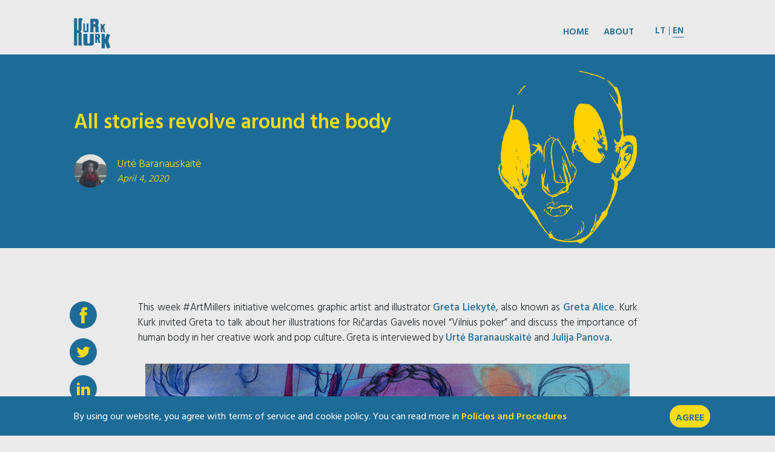

--- FILE ---
content_type: text/html; charset=UTF-8
request_url: https://kurkkurk.lt/en/all-stories-revolve-around-the-body/
body_size: 19191
content:
<!doctype html>
<html lang="en-US">
<head>
    <meta charset="UTF-8">
    <meta http-equiv="X-UA-Compatible" content="IE=edge">
    <meta name="viewport" content="width=device-width, initial-scale=1">
    <meta name="description" content="kūrybinės dirbtuvės">
    
<!-- This site is optimized with the Yoast SEO plugin v12.7.1 - https://yoast.com/wordpress/plugins/seo/ -->
<title>All stories revolve around the body | Kurk Kurk</title>
<meta name="description" content="#ArtMillers - Greta Alice: corporeality in art, illustrations for Ricardas Gavelis novel &quot;Vilnius Poker&quot;, how does the media portray the body."/>
<meta name="robots" content="max-snippet:-1, max-image-preview:large, max-video-preview:-1"/>
<link rel="canonical" href="https://kurkkurk.lt/en/all-stories-revolve-around-the-body/" />
<meta property="og:locale" content="en_US" />
<meta property="og:locale:alternate" content="lt_LT" />
<meta property="og:type" content="article" />
<meta property="og:title" content="All stories revolve around the body | Kurk Kurk" />
<meta property="og:description" content="#ArtMillers - Greta Alice: corporeality in art, illustrations for Ricardas Gavelis novel &quot;Vilnius Poker&quot;, how does the media portray the body." />
<meta property="og:url" content="https://kurkkurk.lt/en/all-stories-revolve-around-the-body/" />
<meta property="og:site_name" content="Kurk Kurk" />
<meta property="article:publisher" content="https://www.facebook.com/kurkkurkdirbtuves/" />
<meta property="article:tag" content="art millers" />
<meta property="article:tag" content="artmillers" />
<meta property="article:tag" content="body image" />
<meta property="article:tag" content="drawings inspired by novels" />
<meta property="article:tag" content="explicit novel" />
<meta property="article:tag" content="greta alice" />
<meta property="article:tag" content="how media portrays the body" />
<meta property="article:tag" content="how to accept your body" />
<meta property="article:tag" content="how to accept yourself" />
<meta property="article:tag" content="how to deal with judgement as an artist" />
<meta property="article:tag" content="how to get inspiration from novels" />
<meta property="article:tag" content="how to love yourself" />
<meta property="article:tag" content="human body" />
<meta property="article:tag" content="illustrating a novel" />
<meta property="article:tag" content="interview with an artist" />
<meta property="article:tag" content="julija panova" />
<meta property="article:tag" content="jūratė čerškutė" />
<meta property="article:tag" content="kurk kurk" />
<meta property="article:tag" content="lithuanian artist" />
<meta property="article:tag" content="Lithuanian artists" />
<meta property="article:tag" content="lithuanian author" />
<meta property="article:tag" content="lithuanian illustration" />
<meta property="article:tag" content="lithuanian illustrators" />
<meta property="article:tag" content="lithuanian writer" />
<meta property="article:tag" content="miller" />
<meta property="article:tag" content="millers" />
<meta property="article:tag" content="novel storyline" />
<meta property="article:tag" content="photoshoped images" />
<meta property="article:tag" content="provocative novel" />
<meta property="article:tag" content="realistic body image" />
<meta property="article:tag" content="ricardas gavelis" />
<meta property="article:tag" content="unrealistic body image" />
<meta property="article:tag" content="urte baranauskaite" />
<meta property="article:tag" content="using body as an art form" />
<meta property="article:tag" content="vilnius poker" />
<meta property="article:tag" content="visualising a novel" />
<meta property="article:tag" content="why do we hate our bodies" />
<meta property="article:tag" content="why is it hard to love yourself" />
<meta property="article:tag" content="why we see unrealistic bodies in commercials" />
<meta property="article:tag" content="writer versus artist" />
<meta property="article:section" content="Initiatives" />
<meta property="article:published_time" content="2020-04-04T16:43:51+00:00" />
<meta property="article:modified_time" content="2020-06-07T14:08:30+00:00" />
<meta property="og:updated_time" content="2020-06-07T14:08:30+00:00" />
<meta property="og:image" content="https://kurkkurk.lt/wp-content/uploads/2020/04/artmillers-cover-greta-alice.jpg" />
<meta property="og:image:secure_url" content="https://kurkkurk.lt/wp-content/uploads/2020/04/artmillers-cover-greta-alice.jpg" />
<meta property="og:image:width" content="1920" />
<meta property="og:image:height" content="1080" />
<meta name="twitter:card" content="summary_large_image" />
<meta name="twitter:description" content="#ArtMillers - Greta Alice: corporeality in art, illustrations for Ricardas Gavelis novel &quot;Vilnius Poker&quot;, how does the media portray the body." />
<meta name="twitter:title" content="All stories revolve around the body | Kurk Kurk" />
<meta name="twitter:image" content="https://kurkkurk.lt/wp-content/uploads/2020/04/artmillers-cover-greta-alice.jpg" />
<script type='application/ld+json' class='yoast-schema-graph yoast-schema-graph--main'>{"@context":"https://schema.org","@graph":[{"@type":"Organization","@id":"https://kurkkurk.lt/en/#organization","name":"Kurk Kurk","url":"https://kurkkurk.lt/en/","sameAs":["https://www.facebook.com/kurkkurkdirbtuves/","https://www.instagram.com/kurk.dirbtuves/","https://www.youtube.com/channel/UCO402_M1V4FO0b9po9vmSPw?&amp;ab_channel=KurkKurk"],"logo":{"@type":"ImageObject","@id":"https://kurkkurk.lt/en/#logo","url":"https://kurkkurk.lt/wp-content/uploads/2019/08/kurk_kurk_logo.jpg","width":900,"height":748,"caption":"Kurk Kurk"},"image":{"@id":"https://kurkkurk.lt/en/#logo"}},{"@type":"WebSite","@id":"https://kurkkurk.lt/en/#website","url":"https://kurkkurk.lt/en/","name":"Kurk Kurk","description":"k\u016brybin\u0117s dirbtuv\u0117s","publisher":{"@id":"https://kurkkurk.lt/en/#organization"},"potentialAction":{"@type":"SearchAction","target":"https://kurkkurk.lt/en/?s={search_term_string}","query-input":"required name=search_term_string"}},{"@type":"ImageObject","@id":"https://kurkkurk.lt/en/all-stories-revolve-around-the-body/#primaryimage","url":"https://kurkkurk.lt/wp-content/uploads/2020/04/artmillers-cover-greta-alice.jpg","width":1920,"height":1080,"caption":"on the left side a picture of greta's alice illustration, on the right side text: #artmillers greta alice kurk kurk"},{"@type":"WebPage","@id":"https://kurkkurk.lt/en/all-stories-revolve-around-the-body/#webpage","url":"https://kurkkurk.lt/en/all-stories-revolve-around-the-body/","inLanguage":"en-US","name":"All stories revolve around the body | Kurk Kurk","isPartOf":{"@id":"https://kurkkurk.lt/en/#website"},"primaryImageOfPage":{"@id":"https://kurkkurk.lt/en/all-stories-revolve-around-the-body/#primaryimage"},"datePublished":"2020-04-04T16:43:51+00:00","dateModified":"2020-06-07T14:08:30+00:00","description":"#ArtMillers - Greta Alice: corporeality in art, illustrations for Ricardas Gavelis novel \"Vilnius Poker\", how does the media portray the body."},{"@type":"Article","@id":"https://kurkkurk.lt/en/all-stories-revolve-around-the-body/#article","isPartOf":{"@id":"https://kurkkurk.lt/en/all-stories-revolve-around-the-body/#webpage"},"author":{"@id":"https://kurkkurk.lt/en/#/schema/person/c10c3ce43ce63dfad6e7f8f9f3841a94"},"headline":"All stories revolve around the body","datePublished":"2020-04-04T16:43:51+00:00","dateModified":"2020-06-07T14:08:30+00:00","commentCount":0,"mainEntityOfPage":{"@id":"https://kurkkurk.lt/en/all-stories-revolve-around-the-body/#webpage"},"publisher":{"@id":"https://kurkkurk.lt/en/#organization"},"image":{"@id":"https://kurkkurk.lt/en/all-stories-revolve-around-the-body/#primaryimage"},"keywords":"art millers,artmillers,body image,drawings inspired by novels,explicit novel,greta alice,how media portrays the body,how to accept your body,how to accept yourself,how to deal with judgement as an artist,how to get inspiration from novels,how to love yourself,human body,illustrating a novel,interview with an artist,julija panova,j\u016brat\u0117 \u010der\u0161kut\u0117,kurk kurk,lithuanian artist,Lithuanian artists,lithuanian author,lithuanian illustration,lithuanian illustrators,lithuanian writer,miller,millers,novel storyline,photoshoped images,provocative novel,realistic body image,ricardas gavelis,unrealistic body image,urte baranauskaite,using body as an art form,vilnius poker,visualising a novel,why do we hate our bodies,why is it hard to love yourself,why we see unrealistic bodies in commercials,writer versus artist","articleSection":"Initiatives"},{"@type":["Person"],"@id":"https://kurkkurk.lt/en/#/schema/person/c10c3ce43ce63dfad6e7f8f9f3841a94","name":"Urt\u0117 Baranauskait\u0117","image":{"@type":"ImageObject","@id":"https://kurkkurk.lt/en/#authorlogo","url":"https://kurkkurk.lt/wp-content/uploads/2019/09/my-image-96x96.jpg","caption":"Urt\u0117 Baranauskait\u0117"},"description":"Kurk Kurk workshop event's organizer and educator. Works with film photography, traditional graphic art and graphic design. Currently runs a graphic art blog and makes artworks using old photography techniques.","sameAs":[]}]}</script>
<!-- / Yoast SEO plugin. -->

<link rel='dns-prefetch' href='//s.w.org' />
<link rel="alternate" type="application/rss+xml" title="Kurk Kurk &raquo; All stories revolve around the body Comments Feed" href="https://kurkkurk.lt/en/all-stories-revolve-around-the-body/feed/" />
		<script type="text/javascript">
			window._wpemojiSettings = {"baseUrl":"https:\/\/s.w.org\/images\/core\/emoji\/11.2.0\/72x72\/","ext":".png","svgUrl":"https:\/\/s.w.org\/images\/core\/emoji\/11.2.0\/svg\/","svgExt":".svg","source":{"concatemoji":"https:\/\/kurkkurk.lt\/wp-includes\/js\/wp-emoji-release.min.js?ver=5.1.1"}};
			!function(a,b,c){function d(a,b){var c=String.fromCharCode;l.clearRect(0,0,k.width,k.height),l.fillText(c.apply(this,a),0,0);var d=k.toDataURL();l.clearRect(0,0,k.width,k.height),l.fillText(c.apply(this,b),0,0);var e=k.toDataURL();return d===e}function e(a){var b;if(!l||!l.fillText)return!1;switch(l.textBaseline="top",l.font="600 32px Arial",a){case"flag":return!(b=d([55356,56826,55356,56819],[55356,56826,8203,55356,56819]))&&(b=d([55356,57332,56128,56423,56128,56418,56128,56421,56128,56430,56128,56423,56128,56447],[55356,57332,8203,56128,56423,8203,56128,56418,8203,56128,56421,8203,56128,56430,8203,56128,56423,8203,56128,56447]),!b);case"emoji":return b=d([55358,56760,9792,65039],[55358,56760,8203,9792,65039]),!b}return!1}function f(a){var c=b.createElement("script");c.src=a,c.defer=c.type="text/javascript",b.getElementsByTagName("head")[0].appendChild(c)}var g,h,i,j,k=b.createElement("canvas"),l=k.getContext&&k.getContext("2d");for(j=Array("flag","emoji"),c.supports={everything:!0,everythingExceptFlag:!0},i=0;i<j.length;i++)c.supports[j[i]]=e(j[i]),c.supports.everything=c.supports.everything&&c.supports[j[i]],"flag"!==j[i]&&(c.supports.everythingExceptFlag=c.supports.everythingExceptFlag&&c.supports[j[i]]);c.supports.everythingExceptFlag=c.supports.everythingExceptFlag&&!c.supports.flag,c.DOMReady=!1,c.readyCallback=function(){c.DOMReady=!0},c.supports.everything||(h=function(){c.readyCallback()},b.addEventListener?(b.addEventListener("DOMContentLoaded",h,!1),a.addEventListener("load",h,!1)):(a.attachEvent("onload",h),b.attachEvent("onreadystatechange",function(){"complete"===b.readyState&&c.readyCallback()})),g=c.source||{},g.concatemoji?f(g.concatemoji):g.wpemoji&&g.twemoji&&(f(g.twemoji),f(g.wpemoji)))}(window,document,window._wpemojiSettings);
		</script>
		<style type="text/css">
img.wp-smiley,
img.emoji {
	display: inline !important;
	border: none !important;
	box-shadow: none !important;
	height: 1em !important;
	width: 1em !important;
	margin: 0 .07em !important;
	vertical-align: -0.1em !important;
	background: none !important;
	padding: 0 !important;
}
</style>
	<link rel='stylesheet' id='wp-block-library-css'  href='https://kurkkurk.lt/wp-includes/css/dist/block-library/style.min.css?ver=5.1.1' type='text/css' media='all' />
<link rel='stylesheet' id='mpp_gutenberg-css'  href='https://kurkkurk.lt/wp-content/plugins/metronet-profile-picture/dist/blocks.style.build.css?ver=2.3.9' type='text/css' media='all' />
<link rel='stylesheet' id='contact-form-7-css'  href='https://kurkkurk.lt/wp-content/plugins/contact-form-7/includes/css/styles.css?ver=5.1.6' type='text/css' media='all' />
<link rel='stylesheet' id='email-subscribers-css'  href='https://kurkkurk.lt/wp-content/plugins/email-subscribers/lite/public/css/email-subscribers-public.css' type='text/css' media='all' />
<script type="text/javascript">(function(a,d){if(a._nsl===d){a._nsl=[];var c=function(){if(a.jQuery===d)setTimeout(c,33);else{for(var b=0;b<a._nsl.length;b++)a._nsl[b].call(a,a.jQuery);a._nsl={push:function(b){b.call(a,a.jQuery)}}}};c()}})(window);</script><script type='text/javascript' src='https://kurkkurk.lt/wp-includes/js/jquery/jquery.js?ver=1.12.4'></script>
<script type='text/javascript' src='https://kurkkurk.lt/wp-includes/js/jquery/jquery-migrate.min.js?ver=1.4.1'></script>
<script type='text/javascript'>
/* <![CDATA[ */
var es_data = {"messages":{"es_empty_email_notice":"Please enter email address","es_rate_limit_notice":"You need to wait for sometime before subscribing again","es_single_optin_success_message":"Successfully Subscribed.","es_email_exists_notice":"Email Address already exists!","es_unexpected_error_notice":"Oops.. Unexpected error occurred.","es_invalid_email_notice":"Invalid email address","es_try_later_notice":"Please try after some time"},"es_ajax_url":"https:\/\/kurkkurk.lt\/wp-admin\/admin-ajax.php"};
/* ]]> */
</script>
<script type='text/javascript' src='https://kurkkurk.lt/wp-content/plugins/email-subscribers/lite/public/js/email-subscribers-public.js'></script>
<link rel='https://api.w.org/' href='https://kurkkurk.lt/wp-json/' />
<link rel="EditURI" type="application/rsd+xml" title="RSD" href="https://kurkkurk.lt/xmlrpc.php?rsd" />
<link rel="wlwmanifest" type="application/wlwmanifest+xml" href="https://kurkkurk.lt/wp-includes/wlwmanifest.xml" /> 
<meta name="generator" content="WordPress 5.1.1" />
<link rel='shortlink' href='https://kurkkurk.lt/?p=2022' />
<link rel="alternate" type="application/json+oembed" href="https://kurkkurk.lt/wp-json/oembed/1.0/embed?url=https%3A%2F%2Fkurkkurk.lt%2Fen%2Fall-stories-revolve-around-the-body%2F" />
<link rel="alternate" type="text/xml+oembed" href="https://kurkkurk.lt/wp-json/oembed/1.0/embed?url=https%3A%2F%2Fkurkkurk.lt%2Fen%2Fall-stories-revolve-around-the-body%2F&#038;format=xml" />
<meta name="p:domain_verify" content="6bd02c45b88e863d90846b7fda5ba38f"/><meta property="fb:app_id" content="360303684911587"><meta property="fb:admins" content="">            <div id="fb-root"></div>
            <script>(function (d, s, id) {
                    var js, fjs = d.getElementsByTagName(s)[0];
                    if (d.getElementById(id))
                        return;
                    js = d.createElement(s);
                    js.id = id;
                    js.src = "//connect.facebook.net/en_US/sdk.js#xfbml=1&version=v2.0";
                    fjs.parentNode.insertBefore(js, fjs);
                }(document, 'script', 'facebook-jssdk'));</script>
            <link rel="alternate" href="https://kurkkurk.lt/kunas-aplink-kuri-sukasi-visos-istorijos/" hreflang="lt" />
<link rel="alternate" href="https://kurkkurk.lt/en/all-stories-revolve-around-the-body/" hreflang="en" />
<style type="text/css">div.nsl-container[data-align="left"] {
    text-align: left;
}

div.nsl-container[data-align="center"] {
    text-align: center;
}

div.nsl-container[data-align="right"] {
    text-align: right;
}


div.nsl-container .nsl-container-buttons a {
    text-decoration: none !important;
    box-shadow: none !important;
    border: 0;
}

div.nsl-container .nsl-container-buttons {
    display: flex;
    padding: 5px 0;
}

div.nsl-container-block .nsl-container-buttons {
    flex-flow: column;
    align-items: center;
}

div.nsl-container-block .nsl-container-buttons a {
    flex: 1 1 auto;
    display: block;
    margin: 5px 0;
    max-width: 280px;
    width: 100%;
}

div.nsl-container-inline {
    margin: -5px;
    text-align: left;
}

div.nsl-container-inline .nsl-container-buttons {
    justify-content: center;
}

div.nsl-container-inline .nsl-container-buttons a {
    margin: 5px;
    display: inline-block;
}

div.nsl-container-grid .nsl-container-buttons {
    flex-flow: row;
    align-items: center;
    flex-wrap: wrap;
}

div.nsl-container-grid .nsl-container-buttons a {
    flex: 1 1 auto;
    display: block;
    margin: 5px;
    max-width: 280px;
    width: 100%;
}

@media only screen and (min-width: 650px) {
    div.nsl-container-grid .nsl-container-buttons a {
        width: auto;
    }
}

div.nsl-container .nsl-button {
    cursor: pointer;
    vertical-align: top;
    border-radius: 4px;
}

div.nsl-container .nsl-button-default {
    color: #fff;
    display: flex;
}

div.nsl-container .nsl-button-icon {
    display: inline-block;
}

div.nsl-container .nsl-button-svg-container {
    flex: 0 0 auto;
    padding: 8px;
    display: flex;
}

div.nsl-container span {
    display: inline-block;
}

div.nsl-container svg {
    height: 24px;
    width: 24px;
    vertical-align: top;
}

div.nsl-container .nsl-button-default span.nsl-button-label-container {
    margin: 0 24px 0 12px;
    padding: 10px 0;
    font-family: Helvetica, Arial, sans-serif;
    font-size: 16px;
    line-height: 20px;
    letter-spacing: .25px;
    overflow: hidden;
    text-align: center;
    text-overflow: clip;
    white-space: nowrap;
    flex: 1 1 auto;
    -webkit-font-smoothing: antialiased;
    -moz-osx-font-smoothing: grayscale;
}

div.nsl-container .nsl-button-google[data-skin="dark"] .nsl-button-svg-container {
    margin: 1px;
    padding: 7px;
    border-radius: 3px;
    background: #fff;
}

div.nsl-container .nsl-button-google[data-skin="light"] {
    border-radius: 1px;
    box-shadow: 0 1px 5px 0 rgba(0, 0, 0, .25);
    color: RGBA(0, 0, 0, 0.54);
}

/*Button align start*/
div.nsl-container-block[data-align="left"] .nsl-container-buttons {
    align-items: flex-start;
}

div.nsl-container-block[data-align="center"] .nsl-container-buttons {
    align-items: center;
}

div.nsl-container-block[data-align="right"] .nsl-container-buttons {
    align-items: flex-end;
}

div.nsl-container-inline[data-align="left"] .nsl-container-buttons {
    justify-content: flex-start;
}

div.nsl-container-inline[data-align="center"] .nsl-container-buttons {
    justify-content: center;
}

div.nsl-container-inline[data-align="right"] .nsl-container-buttons {
    justify-content: flex-end;
}


div.nsl-container-grid[data-align="left"] .nsl-container-buttons {
    justify-content: flex-start;
}

div.nsl-container-grid[data-align="center"] .nsl-container-buttons {
    justify-content: center;
}

div.nsl-container-grid[data-align="right"] .nsl-container-buttons {
    justify-content: flex-end;
}

div.nsl-container-grid[data-align="space-around"] .nsl-container-buttons {
    justify-content: space-around;
}

div.nsl-container-grid[data-align="space-between"] .nsl-container-buttons {
    justify-content: space-between;
}
/* Button align end*/</style>    <link rel="stylesheet" href="https://kurkkurk.lt/wp-content/themes/webwarriors-blog/style.css">

            <meta name="theme-color" content="#1d6b97">
    
    <title>
        Kurk Kurk -
        All stories revolve around the body | Kurk Kurk    </title>
</head>

<body>

<div id="fb-root"></div>

<div class="js-screen-loader" style="position: fixed; top: 0; left: 0; right: 0; bottom: 0; background: #dcdedf; z-index: 1000;"></div>

<div class="container-fluid">

    <div class="popup-background d-none animated fast js-popup-background">
        <div class="background"></div>
    </div>

    
        <div class="facebook-popup d-none animated fast js-facebook-popup">
            <div class="close-button js-facebook-popup-close-button">
                <svg xmlns="http://www.w3.org/2000/svg" viewBox="0 0 421 421">
                    <path d="M286.1,210.5L405.3,91.3c20.8-21,20.7-54.8-0.3-75.7c-20.9-20.7-54.5-20.7-75.4,0L210.5,134.8L91.3,15.7
        C70.4-5.2,36.5-5,15.7,15.9c-20.7,20.9-20.7,54.5,0,75.4l119.2,119.2L15.7,329.7c-21,20.8-21.1,54.7-0.3,75.7s54.7,21.1,75.7,0.3c0.1-0.1,0.2-0.2,0.3-0.3l119.2-119.2l119.2,119.2c21,20.8,54.8,20.7,75.7-0.3c20.7-20.9,20.7-54.5,0-75.4L286.1,210.5z">
                    </path>
                </svg>
            </div>
            <a href="https://kurkkurk.lt/en/" class="custom-logo-link" rel="home" itemprop="url"><img width="350" height="291" src="https://kurkkurk.lt/wp-content/uploads/2019/12/kurkkurk_logo_blue.png" class="custom-logo" alt="Kurk Kurk logo image" itemprop="logo" srcset="https://kurkkurk.lt/wp-content/uploads/2019/12/kurkkurk_logo_blue.png 350w, https://kurkkurk.lt/wp-content/uploads/2019/12/kurkkurk_logo_blue-300x249.png 300w" sizes="(max-width: 350px) 100vw, 350px" /></a>            <h4 class="main-header text-blue font-bold mt-4">
                Are you following us on Facebook?            </h4>
                            <a class="facebook-popup-button mt-4 bigger-text" href="https://www.facebook.com/kurkkurkdirbtuves/" target="_blank">
                    <span>
                        <svg class="facebook-icon mr-2" xmlns="http://www.w3.org/2000/svg" xmlns:xlink="http://www.w3.org/1999/xlink" version="1.1" viewBox="0 0 455.73 455.73">
                            <path d="M0,0v455.73h242.704V279.691h-59.33v-71.864h59.33v-60.353c0-43.893,35.582-79.475,79.475-79.475  h62.025v64.622h-44.382c-13.947,0-25.254,11.307-25.254,25.254v49.953h68.521l-9.47,71.864h-59.051V455.73H455.73V0H0z">
                            </path>
                        </svg>
                        kurkkurkdirbtuves                    </span>
                </a>
            
            <br/>

            <a href="" class="facebook-popup-dont-show-again text-small mt-2 js-facebook-dont-show-again">
                Don't show again            </a>

        </div>

    
    <section class="section-menu row">

        <div class="menu-wrapper-desktop col-12">
            <div class="row">

                <div class="main-menu col-9 offset-1 pr-0">

                    <a href="https://kurkkurk.lt/en/" class="custom-logo-link" rel="home" itemprop="url"><img width="350" height="291" src="https://kurkkurk.lt/wp-content/uploads/2019/12/kurkkurk_logo_blue.png" class="custom-logo" alt="Kurk Kurk logo image" itemprop="logo" srcset="https://kurkkurk.lt/wp-content/uploads/2019/12/kurkkurk_logo_blue.png 350w, https://kurkkurk.lt/wp-content/uploads/2019/12/kurkkurk_logo_blue-300x249.png 300w" sizes="(max-width: 350px) 100vw, 350px" /></a>                    <div class="menu-main-menu-english-container"><ul id="menu-main-menu-english" class="main-menu"><li id="menu-item-551" class="menu-item menu-item-type-custom menu-item-object-custom menu-item-home menu-item-551"><a href="https://kurkkurk.lt/en">Home</a></li>
<li id="menu-item-76" class="menu-item menu-item-type-custom menu-item-object-custom menu-item-76"><a href="https://kurkkurk.lt/about/">About</a></li>
</ul></div>
                </div>
                                <div class="col-1">
                    <div class="languages-wrapper"><ul>
	<li class="lang-item lang-item-4 lang-item-lt lang-item-first"><a lang="lt-LT" hreflang="lt-LT" href="https://kurkkurk.lt/kunas-aplink-kuri-sukasi-visos-istorijos/">lt</a></li>
	<li class="lang-item lang-item-7 lang-item-en current-lang"><a lang="en-US" hreflang="en-US" href="https://kurkkurk.lt/en/all-stories-revolve-around-the-body/">en</a></li>
</ul>
</div>                </div>
                                <div class="ww-mobile-menu-button js-ww-mobile-menu-button d-md-none">
                    <svg xmlns="http://www.w3.org/2000/svg" viewBox="0 0 704.7 509.5">
                        <path d="M241.2,509.5a53.38,53.38,0,0,1-48.5-30.9L5,76.1a53.51,53.51,0,1,1,97-45.2L289.7,433.3a53.48,53.48,0,0,1-25.9,71.1A52.05,52.05,0,0,1,241.2,509.5Z"></path>
                        <path d="M446.2,509.5a53.38,53.38,0,0,1-48.5-30.9L210,76.1a53.51,53.51,0,0,1,97-45.2L494.7,433.3a53.48,53.48,0,0,1-25.9,71.1A52.05,52.05,0,0,1,446.2,509.5Z"></path>
                        <path d="M651.2,509.5a53.38,53.38,0,0,1-48.5-30.9L415,76.1a53.51,53.51,0,1,1,97-45.2L699.7,433.3a53.48,53.48,0,0,1-25.9,71.1A52.05,52.05,0,0,1,651.2,509.5Z"></path>
                    </svg>
<!--                    <img style="max-width: 50px;" src="--><!--/img/mobile_menu_button.svg">-->
                </div>
            </div>
        </div>

        <div class="menu-wrapper-mobile col-12 d-md-none">

            <div class="ww-mobile-menu js-ww-mobile-menu animated faster d-none" data-opened="false">

                <div class="ww-menu-close js-ww-menu-close">
                    <svg xmlns="http://www.w3.org/2000/svg" viewBox="0 0 421 421">
                        <path d="M286.1,210.5L405.3,91.3c20.8-21,20.7-54.8-0.3-75.7c-20.9-20.7-54.5-20.7-75.4,0L210.5,134.8L91.3,15.7
			C70.4-5.2,36.5-5,15.7,15.9c-20.7,20.9-20.7,54.5,0,75.4l119.2,119.2L15.7,329.7c-21,20.8-21.1,54.7-0.3,75.7s54.7,21.1,75.7,0.3c0.1-0.1,0.2-0.2,0.3-0.3l119.2-119.2l119.2,119.2c21,20.8,54.8,20.7,75.7-0.3c20.7-20.9,20.7-54.5,0-75.4L286.1,210.5z">
                        </path>
                    </svg>
                </div>

                                            <div class="custom-logo-mobile-menu-wrapper">
                                <a href="https://kurkkurk.lt/en/" class="custom-logo-link" rel="home" itemprop="url"><img width="350" height="291" src="https://kurkkurk.lt/wp-content/uploads/2019/12/kurkkurk_logo_blue.png" class="custom-logo" alt="Kurk Kurk logo image" itemprop="logo" srcset="https://kurkkurk.lt/wp-content/uploads/2019/12/kurkkurk_logo_blue.png 350w, https://kurkkurk.lt/wp-content/uploads/2019/12/kurkkurk_logo_blue-300x249.png 300w" sizes="(max-width: 350px) 100vw, 350px" /></a>                            </div>
                        
                                    <div class="languages-wrapper-mobile"><ul>
	<li class="lang-item lang-item-4 lang-item-lt lang-item-first"><a lang="lt-LT" hreflang="lt-LT" href="https://kurkkurk.lt/kunas-aplink-kuri-sukasi-visos-istorijos/">lt</a></li>
	<li class="lang-item lang-item-7 lang-item-en current-lang"><a lang="en-US" hreflang="en-US" href="https://kurkkurk.lt/en/all-stories-revolve-around-the-body/">en</a></li>
</ul>
</div>                
                <div class="menu-main-menu-english-container"><ul id="menu-main-menu-english-1" class="main-menu"><li class="menu-item menu-item-type-custom menu-item-object-custom menu-item-home menu-item-551"><a href="https://kurkkurk.lt/en">Home</a></li>
<li class="menu-item menu-item-type-custom menu-item-object-custom menu-item-76"><a href="https://kurkkurk.lt/about/">About</a></li>
</ul></div>
                <div class="footer-menu-wrapper-mobile">
                    <div class="menu-footer-menu-en-container"><ul id="menu-footer-menu-en" class="footer-menu"><li id="menu-item-1625" class="menu-item menu-item-type-post_type menu-item-object-page menu-item-1625"><a href="https://kurkkurk.lt/en/privacy-policy/">Policies and Procedures</a></li>
</ul></div>                </div>

            </div>
        </div>

    </section>

<section class="section-single row">

                
            <div class="banner single background-center js-banner">
                <div class="col-12 col-sm-10 offset-sm-1 col-lg-8 offset-lg-2 height-100">

                    <div class="row height-100">

                        <div class="banner-inner">
                            <div class="content-left offset-1 offset-sm-0 col-10 col-sm-10 col-md-7">

                                <h1 class="main-header font-bold text-color-main-secondary">All stories revolve around the body</h1>

                                <div class="author-wrapper-outer mt-4">
                                    <div class="author-wrapper-inner">
                                        <div class="author-image background-center" style="background-image: url(https://kurkkurk.lt/wp-content/uploads/2019/09/my-image-150x150.jpg)"></div>
                                        <div class="author-text ml-3">
                                            <h2 class="default-text font-weight-light text-color-main-secondary m-0">Urtė Baranauskaitė</h2>
                                            <p class="text-small font-italic text-capitalize text-color-main-secondary m-0">April 4, 2020</p>
                                        </div>
                                    </div>
                                </div>

                            </div>
                            <div class="content-right">
                                                                    <img class="img-fluid" src="https://kurkkurk.lt/wp-content/uploads/2020/04/greta-banner-07-07.png);">
                                                            </div>
                        </div>
                    </div>
                </div>
            </div>

            <div class="col-12">

    <div class="social-buttons-dummy js-social-buttons-dummy"></div>

    <div id="share-post-wrapper" class="share-post-wrapper js-social-buttons" data-top="110">

        <div class="social-button-wrapper mt-0 mt-sm-2 mt-lg-3">
            <a href="https://www.facebook.com/sharer/sharer.php?u=https://kurkkurk.lt/en/all-stories-revolve-around-the-body/" target="_blank">
                <svg xmlns="http://www.w3.org/2000/svg" viewBox="0 0 13.39 29.05"><path id="Path_65" data-name="Path 65" d="M12.85,14.5h-4V29.05h-6V14.5H0V9.38H2.86V6.07C2.86,3.71,4,0,8.94,0l4.45,0V5H10.16A1.24,1.24,0,0,0,8.87,6.14a1.93,1.93,0,0,0,0,.24v3h4.5Z"></path>
                </svg>
            </a>
        </div>

        <div class="social-button-wrapper mt-0 mt-sm-2 mt-md-3">
            <a href="https://twitter.com/share?url=https://kurkkurk.lt/en/all-stories-revolve-around-the-body/" target="_blank">
                <svg xmlns="http://www.w3.org/2000/svg" viewBox="0 0 25.94 21.07">
                    <path id="Path_67" data-name="Path 67" d="M25.93,2.49a10.8,10.8,0,0,1-3.05.84A5.36,5.36,0,0,0,25.22.38a10.87,10.87,0,0,1-3.38,1.3,5.33,5.33,0,0,0-9.07,4.85A15.14,15.14,0,0,1,1.8,1a5.32,5.32,0,0,0,1.65,7.1A5.21,5.21,0,0,1,1,7.41v.06a5.31,5.31,0,0,0,4.27,5.22,5.56,5.56,0,0,1-1.4.19,4.78,4.78,0,0,1-1-.1,5.31,5.31,0,0,0,5,3.7A10.79,10.79,0,0,1,0,18.68,15.13,15.13,0,0,0,23.3,5.93c0-.23,0-.46,0-.69a10.66,10.66,0,0,0,2.65-2.75Z"></path>
                </svg>
            </a>
        </div>

        <div class="social-button-wrapper mt-0 mt-sm-2 mt-md-3">
            <a href="https://www.linkedin.com/shareArticle?url=https://kurkkurk.lt/en/all-stories-revolve-around-the-body/" target="_blank">
                <svg xmlns="http://www.w3.org/2000/svg" viewBox="0 0 24.82 23.73">
                    <path id="Path_69" data-name="Path 69" d="M24.82,14.55v9.18H19.5V15.17c0-2.15-.76-3.62-2.7-3.62a2.93,2.93,0,0,0-2.73,1.94,3.81,3.81,0,0,0-.17,1.3v8.94H8.58s.07-14.5,0-16H13.9V10l0,.05h0V10a5.25,5.25,0,0,1,4.8-2.64c3.5,0,6.12,2.28,6.12,7.2ZM3,0a2.78,2.78,0,0,0-.49,5.53H3A2.78,2.78,0,0,0,3.46,0ZM.32,23.73H5.63v-16H.32Z"></path>
                </svg>
            </a>
        </div>

        <div class="social-button-wrapper mt-0 mt-sm-2 mt-md-3">
            <a href="http://reddit.com/submit?url=https://kurkkurk.lt/en/all-stories-revolve-around-the-body/" target="_blank">
                <svg xmlns="http://www.w3.org/2000/svg" viewBox="0 0 31.73 28.27">
                    <path d="M31.73,14.39a3.46,3.46,0,0,0-5.88-2.5,17,17,0,0,0-9.28-3L18.15,1.5l5.16,1.1A2.51,2.51,0,0,0,24.7,4.71a2.48,2.48,0,1,0-1.13-3.32L17.79.16h0a.62.62,0,0,0-.73.47s-1.73,8.26-1.73,8.3a17.06,17.06,0,0,0-9.46,3A3.45,3.45,0,0,0,.3,13a3.48,3.48,0,0,0,1.76,4.59A6.2,6.2,0,0,0,2,18.6c0,5.34,6.22,9.67,13.9,9.67s13.89-4.33,13.89-9.67a7.18,7.18,0,0,0-.09-1h0A3.49,3.49,0,0,0,31.73,14.39ZM7.92,16.86a2.48,2.48,0,1,1,2.48,2.48A2.48,2.48,0,0,1,7.92,16.86Zm13.84,6.56c-1.7,1.69-4.94,1.82-5.89,1.82s-4.21-.13-5.9-1.82a.66.66,0,0,1,0-.89.64.64,0,0,1,.91,0C12,23.57,14.24,24,15.86,24s3.92-.39,5-1.45h0a.65.65,0,0,1,.91,0A.67.67,0,0,1,21.76,23.42Zm-.44-4.08a2.48,2.48,0,1,1,2.48-2.48A2.48,2.48,0,0,1,21.32,19.34Z"></path>
                </svg>
            </a>
        </div>

        <div class="social-button-wrapper mt-0 mt-sm-2 mt-md-3">
            <a href="/cdn-cgi/l/email-protection#[base64]">
                <svg xmlns="http://www.w3.org/2000/svg" viewBox="0 0 22.87 17.96">
                    <path id="Path_76" data-name="Path 76" d="M2.19,5.54,4.81,7.35,8.15,9.68l.54.39.69.48A7.78,7.78,0,0,0,10,11a3.31,3.31,0,0,0,.74.34,2,2,0,0,0,.63.12h0a2,2,0,0,0,.64-.12,3.45,3.45,0,0,0,.73-.34,7.78,7.78,0,0,0,.66-.42c.19-.12.41-.28.69-.48l.54-.39,6-4.14A6.29,6.29,0,0,0,22.23,4,3.34,3.34,0,0,0,22.85,2a2.06,2.06,0,0,0-2-2H2A1.83,1.83,0,0,0,.53.67,2.59,2.59,0,0,0,0,2.32,3,3,0,0,0,.7,4.07,6.5,6.5,0,0,0,2.19,5.54Z"></path>
                    <path id="Path_77" data-name="Path 77" d="M21.58,6.9c-2.79,1.89-4.91,3.35-6.35,4.4-.49.36-.88.64-1.18.84a7.52,7.52,0,0,1-1.2.61,3.75,3.75,0,0,1-1.4.31h0a3.8,3.8,0,0,1-1.4-.31,7.52,7.52,0,0,1-1.2-.61c-.3-.2-.7-.48-1.18-.84Q5.92,10,1.3,6.9A6.82,6.82,0,0,1,0,5.79V15.92a2.06,2.06,0,0,0,2,2H20.83a2.06,2.06,0,0,0,2-2V5.79A6.76,6.76,0,0,1,21.59,6.9Z"></path>
                </svg>
            </a>
        </div>

    </div>
</div>
            <div class="col-12 col-sm-8 offset-sm-2 col-lg-6 offset-lg-3 section-single-content text-justify">

                
<p>This week #ArtMillers initiative welcomes graphic artist and illustrator <a rel="noreferrer noopener" href="https://www.facebook.com/GretAlice" target="_blank">Greta Liekytė</a>, also known as <a rel="noreferrer noopener" href="https://www.facebook.com/GretAlice" target="_blank">Greta Alice</a>. Kurk Kurk invited Greta to talk about her illustrations for Ričardas Gavelis novel &#8220;Vilnius poker&#8221; and discuss the importance of human body in her creative work and pop culture. Greta is interviewed by <a rel="noreferrer noopener" href="https://www.facebook.com/urtelala" target="_blank">Urtė Baranauskaitė</a> and <a rel="noreferrer noopener" href="https://www.facebook.com/youlia1panova" target="_blank">Julija Panova</a>. </p>



<figure class="wp-block-image"><img src="https://kurkkurk.lt/wp-content/uploads/2020/04/foto-29.jpg" alt="colourful illustration by the illustrator greta alice" class="wp-image-1921" srcset="https://kurkkurk.lt/wp-content/uploads/2020/04/foto-29.jpg 800w, https://kurkkurk.lt/wp-content/uploads/2020/04/foto-29-300x100.jpg 300w, https://kurkkurk.lt/wp-content/uploads/2020/04/foto-29-768x256.jpg 768w" sizes="(max-width: 800px) 100vw, 800px" /><figcaption>Illustration by Greta Alice</figcaption></figure>



<p>Greta has exhibited her illustrations for R.Gavelis novel &#8220;Vilnius Pokeris&#8221; few years ago. The storyline of her drawings are based on a human and its body.  The bodies in Greta&#8217;s drawings are true, raw and open &#8211; perhaps for some people too provocative or even unattractive.</p>



<p>Speaking of R.Gavelis novel, it is quite explicit. The author uses an image of the body to tell a story, to paint a detailed picture of Vilnius city. In the words of literature critic Jūratė Čerškutė &#8220;the body in R.Gavelis work is inseparable from the comprehension of the world. It is a foundation to the perception of &#8220;Vilnius Poker&#8221;.</p>



<h2><strong>Why did you </strong>choose <strong>to portray the story of &#8220;Vilnius Poker&#8221; trough the body? Was this an intuitive </strong>choice<strong>or not?</strong></h2>



<p><strong>Greta Alice (G.A.):</strong> The story in the novel &#8220;Vilnius Poker&#8221; is disclosed trough four characters, four different bodies, four unique experiences and view points. This method of storytelling was a hint to me, that by using four diverse ways of portraying bodies, I can reveal four individual story lines. To be frank, there are A LOT of body portrayal in Ričardas Gavelis storytelling. The writer doesn&#8217;t shy away from using explicit or even revolting epithets when he talks about bodies. He goes into great detail and writes long paragraphs where he describes how the body feels, moves and changes the environment.</p>



<p>This physicality, urban atmosphere and the multi-layered characters  immersed me irreversibly. My creative mind was full of ideas of how I wanted to visualise this novel.</p>



<ul class="wp-block-gallery columns-2 is-cropped"><li class="blocks-gallery-item"><figure><img src="https://kurkkurk.lt/wp-content/uploads/2020/04/foto-83-1024x678.jpg" alt="" data-id="1930" data-link="https://kurkkurk.lt/?attachment_id=1930" class="wp-image-1930" srcset="https://kurkkurk.lt/wp-content/uploads/2020/04/foto-83-1024x678.jpg 1024w, https://kurkkurk.lt/wp-content/uploads/2020/04/foto-83-300x199.jpg 300w, https://kurkkurk.lt/wp-content/uploads/2020/04/foto-83-768x509.jpg 768w" sizes="(max-width: 1024px) 100vw, 1024px" /></figure></li><li class="blocks-gallery-item"><figure><img src="https://kurkkurk.lt/wp-content/uploads/2020/04/foto-51-1024x678.jpg" alt="" data-id="1926" data-link="https://kurkkurk.lt/?attachment_id=1926" class="wp-image-1926" srcset="https://kurkkurk.lt/wp-content/uploads/2020/04/foto-51-1024x678.jpg 1024w, https://kurkkurk.lt/wp-content/uploads/2020/04/foto-51-300x199.jpg 300w, https://kurkkurk.lt/wp-content/uploads/2020/04/foto-51-768x509.jpg 768w" sizes="(max-width: 1024px) 100vw, 1024px" /></figure></li></ul><p class="caption">Illustrations by Greta Alice for the novel &#8220;Vilnius Poker&#8221; by Ričardas Gavelis</p>



<h2 id="mce_0">What was important for you while drawing illustrations for the novel? How would you describe the world you created and bodies that exist in it?</h2>



<p><strong>(G.A.):</strong> Most people who have read this novel, describe it as being heavy, dark and dirty. So my first objective was to find my own unique way to visualise the novel. When I read the novel for the first and then for the eight time, I was constructing characters in the brightest colours,  most intense contrasts and strong outlines. During my exhibition, more than few people asked me how could I see pink rather than grey colour in this depressing novel. The thing that excites me the most is that you are free to use your imagination and create a world the way YOU see it.</p>



<figure class="wp-block-image"><img src="https://kurkkurk.lt/wp-content/uploads/2020/04/foto-46.jpg" alt="colourful illustrations by the illustrator greta alice" class="wp-image-1931" srcset="https://kurkkurk.lt/wp-content/uploads/2020/04/foto-46.jpg 960w, https://kurkkurk.lt/wp-content/uploads/2020/04/foto-46-150x150.jpg 150w, https://kurkkurk.lt/wp-content/uploads/2020/04/foto-46-300x300.jpg 300w, https://kurkkurk.lt/wp-content/uploads/2020/04/foto-46-768x768.jpg 768w, https://kurkkurk.lt/wp-content/uploads/2020/04/foto-46-24x24.jpg 24w, https://kurkkurk.lt/wp-content/uploads/2020/04/foto-46-48x48.jpg 48w, https://kurkkurk.lt/wp-content/uploads/2020/04/foto-46-96x96.jpg 96w" sizes="(max-width: 960px) 100vw, 960px" /><figcaption>Greta Alice and her illustrations</figcaption></figure>



<h2 id="mce_2">Our environment is saturated with body images. Usually those images broadcasted by media are unrealistic – denying what the real bodies look like. Seeing your drawings, one can form an opinion, that you are against this coercion by the media. It is as if you are criticising this culture of perfect bodies in your drawings.</h2>



<h2 id="mce_3">Are you against the modern beauty standards? </h2>



<p><strong>(G.A.):</strong> Honestly, that is not my main focus. Perhaps that sounds a bit upsetting, but I don&#8217;t strive to change or reconstruct the viewers perception. I only invite people to look around the world I created. I don&#8217;t portray anything shocking or unexpected, well, unless for those who are used to seeing perfect sun-kissed bodies in television and commercials. This body cult is only true for those, who choose to believe in it.</p>



<p>In my creative practise the body is an inseparable object around which all stories revolve. I am unable to begin a story without it. Even if the body is not a character, it is at least the culprit of all actions. For me it is natural, that in my drawings there are all types of bodies – young, old, crooked or striking bodies. The types of bodies you see inside the bus, at the post office or a stairway – mundane and real bodies. I don&#8217;t see any reason to correct or idealise the body.</p>



<p>I believe that the beauty and aesthetics standards we have today are just guidelines designed for convenience, so that it would be easier to create content such as images and texts. I wouldn&#8217;t say that I pay much attention to these standards. They are so ordinary, that they don&#8217;t catch my attention. I&#8217;m not impressed by these photoshoped commercial images and make-up tutorials that pop up in my social networks. I enjoy seeing diverse and unique people.</p>



<figure class="wp-block-image"><img src="https://kurkkurk.lt/wp-content/uploads/2020/04/foto-16-1024x626.jpg" alt="colourful illustration by the illustrator greta alice" class="wp-image-1939" srcset="https://kurkkurk.lt/wp-content/uploads/2020/04/foto-16-1024x626.jpg 1024w, https://kurkkurk.lt/wp-content/uploads/2020/04/foto-16-300x184.jpg 300w, https://kurkkurk.lt/wp-content/uploads/2020/04/foto-16-768x470.jpg 768w" sizes="(max-width: 1024px) 100vw, 1024px" /><figcaption>Illustration by Greta Alice</figcaption></figure>



<h2 id="mce_7">The bodies that you draw are reminiscent to caricature&nbsp; – the corporeality is overly exposed and exaggerated. Do you portray real bodies ironically, or do you try to show the beauty behind imperfections?</h2>



<p><strong>(G.A.):</strong> We don&#8217;t gain much by being too serious. Creativity is not an exception. I am not and never was an artist, who constructs the visual world in a serious manner. I like to communicate with the viewer and other artists by using irony and sarcasm. I have many complexes myself and I use them when I create. This way I expose my insecurities – it&#8217;s like a stimulating massage without physical contact. These massages are great! I enjoy them a lot and become excited, when I feel discomfort or even self-pity and disappointment when I view works by other artists. Ultimately, for me the body is a tool to communicate.</p>



<h2 id="mce_10">Why do you think it&#8217;s important to love and accept your body?</h2>



<p><strong>(G.A.):</strong> I think, if we would open our eyes, we would see what kind of bodies surround us – real, mundane, alive and diverse bodies. Then we wouldn&#8217;t be so critical for ourselves. Perhaps the most upsetting weakness humans have is a need to compare – compare yourself to another person rather than yourself to yourself. When we compare our bodies to someone else&#8217;s, we play an unfair game, which can lead to a big disappointment, self-pity or even anger.</p>



<p>I wonder, do we still pay attention to our friends body after three meetings? Isn&#8217;t this visual evaluation is just a first-time natural instinct, that doesn&#8217;t reoccur later on?</p>



<ul class="wp-block-gallery columns-3 is-cropped"><li class="blocks-gallery-item"><figure><img src="https://kurkkurk.lt/wp-content/uploads/2020/04/foto-27-1024x1024.jpg" alt="" data-id="1942" data-link="https://kurkkurk.lt/?attachment_id=1942" class="wp-image-1942" srcset="https://kurkkurk.lt/wp-content/uploads/2020/04/foto-27-1024x1024.jpg 1024w, https://kurkkurk.lt/wp-content/uploads/2020/04/foto-27-150x150.jpg 150w, https://kurkkurk.lt/wp-content/uploads/2020/04/foto-27-300x300.jpg 300w, https://kurkkurk.lt/wp-content/uploads/2020/04/foto-27-768x768.jpg 768w, https://kurkkurk.lt/wp-content/uploads/2020/04/foto-27-24x24.jpg 24w, https://kurkkurk.lt/wp-content/uploads/2020/04/foto-27-48x48.jpg 48w, https://kurkkurk.lt/wp-content/uploads/2020/04/foto-27-96x96.jpg 96w" sizes="(max-width: 1024px) 100vw, 1024px" /></figure></li><li class="blocks-gallery-item"><figure><img src="https://kurkkurk.lt/wp-content/uploads/2020/04/foto-30.jpg" alt="" data-id="1944" data-link="https://kurkkurk.lt/?attachment_id=1944" class="wp-image-1944" srcset="https://kurkkurk.lt/wp-content/uploads/2020/04/foto-30.jpg 499w, https://kurkkurk.lt/wp-content/uploads/2020/04/foto-30-214x300.jpg 214w" sizes="(max-width: 499px) 100vw, 499px" /></figure></li><li class="blocks-gallery-item"><figure><img src="https://kurkkurk.lt/wp-content/uploads/2020/04/foto-23-1024x1024.jpg" alt="" data-id="1941" data-link="https://kurkkurk.lt/?attachment_id=1941" class="wp-image-1941" srcset="https://kurkkurk.lt/wp-content/uploads/2020/04/foto-23-1024x1024.jpg 1024w, https://kurkkurk.lt/wp-content/uploads/2020/04/foto-23-150x150.jpg 150w, https://kurkkurk.lt/wp-content/uploads/2020/04/foto-23-300x300.jpg 300w, https://kurkkurk.lt/wp-content/uploads/2020/04/foto-23-768x769.jpg 768w, https://kurkkurk.lt/wp-content/uploads/2020/04/foto-23-24x24.jpg 24w, https://kurkkurk.lt/wp-content/uploads/2020/04/foto-23-48x48.jpg 48w, https://kurkkurk.lt/wp-content/uploads/2020/04/foto-23-96x96.jpg 96w" sizes="(max-width: 1024px) 100vw, 1024px" /></figure></li></ul><p class="caption">Illustrations by Greta Alice</p>



<h2 id="mce_13">We often feel uncomfortable within our own bodies. Do you have any methods how to overcome that feeling? Maybe by drawing bodies intuitively, you practice to accept yourself?</h2>



<p><strong>(G.A.):</strong> I think that it is normal to feel weird about your body. Besides the physical sensations, we see ourselves less often than others. We identify our facial expressions, body movements only trough feeling, so it&#8217;s not strange that we can start to feel weird when we look in the mirror for too long. It&#8217;s the same when we see ourselves in picture. Often our facial expressions change rapidly when we step in front of the mirror, we try to compose our reflection in a way we are used to see ourselves. If we see pictures that were taken without our knowledge, we are dumbfounded that its our image. But maybe there is beauty in that too? </p>



<p>When I draw bodies, I use a lot of details from what I notice in my daily live and my inner feelings. I suppose it&#8217;s natural that what interests and excites me reflects in my creative work, sometimes even literally. It also gives me an opportunity to see my work from a different perspective, because I draw impulsively and don&#8217;t rely on pre-made sketches or consistent images.  </p>



<ul class="wp-block-gallery columns-2 is-cropped"><li class="blocks-gallery-item"><figure><img src="https://kurkkurk.lt/wp-content/uploads/2020/04/foto-15-1024x1024.jpg" alt="" data-id="1938" data-link="https://kurkkurk.lt/?attachment_id=1938" class="wp-image-1938" srcset="https://kurkkurk.lt/wp-content/uploads/2020/04/foto-15-1024x1024.jpg 1024w, https://kurkkurk.lt/wp-content/uploads/2020/04/foto-15-150x150.jpg 150w, https://kurkkurk.lt/wp-content/uploads/2020/04/foto-15-300x300.jpg 300w, https://kurkkurk.lt/wp-content/uploads/2020/04/foto-15-768x768.jpg 768w, https://kurkkurk.lt/wp-content/uploads/2020/04/foto-15-24x24.jpg 24w, https://kurkkurk.lt/wp-content/uploads/2020/04/foto-15-48x48.jpg 48w, https://kurkkurk.lt/wp-content/uploads/2020/04/foto-15-96x96.jpg 96w" sizes="(max-width: 1024px) 100vw, 1024px" /></figure></li><li class="blocks-gallery-item"><figure><img src="https://kurkkurk.lt/wp-content/uploads/2020/04/foto-22-1024x1021.jpg" alt="" data-id="1940" data-link="https://kurkkurk.lt/?attachment_id=1940" class="wp-image-1940" srcset="https://kurkkurk.lt/wp-content/uploads/2020/04/foto-22-1024x1021.jpg 1024w, https://kurkkurk.lt/wp-content/uploads/2020/04/foto-22-150x150.jpg 150w, https://kurkkurk.lt/wp-content/uploads/2020/04/foto-22-300x300.jpg 300w, https://kurkkurk.lt/wp-content/uploads/2020/04/foto-22-768x766.jpg 768w, https://kurkkurk.lt/wp-content/uploads/2020/04/foto-22-24x24.jpg 24w, https://kurkkurk.lt/wp-content/uploads/2020/04/foto-22-48x48.jpg 48w, https://kurkkurk.lt/wp-content/uploads/2020/04/foto-22-96x96.jpg 96w" sizes="(max-width: 1024px) 100vw, 1024px" /></figure></li></ul><p class="caption">Illustrations by Greta Alice</p>



<h2 id="mce_16">What do you try to convey trough the corporeality?</h2>



<p><strong>(G.A.):</strong> For me the body is the closest and yet the furthest object at the same time. Each of us have it, feel it, but how many of us understand it? The reflection in a mirror and how much truth we see in it, the perception that without a mirror we can&#8217;t see ourselves. Also our dreams, in which we exist and not exist at the same time, or ability to swim, dance, psychosomatic pain, strong emotions and goosebumps when we hear or smell something familiar. By using the body I can communicate with the viewer with all possible themes, because all of them affect the body first. </p>



<p>When I draw bodies I don&#8217;t try to make them realistic, I rather surrender to my impulses and emotions. That&#8217;s why I can&#8217;t say that the bodies I draw are more realistic than those depicted in commercials. People tend to associate themselves to others while observing them– this quality unites us. Maybe for this reason I often get negative reactions to my illustrations. During my exhibitions, people ask me why I can&#8217;t create beautiful images, why do I make the viewer uncomfortable, why do I traumatise him/her and why do I pay so much attention to visualising the bodies of older people. I think it&#8217;s a very good answer to what is closer to the truth. Each of us have our unique perception to the body – it is determined by our age, experiences and environment. With this in mind, we evaluate what we see and decide if it&#8217;s beautiful. This raises a question, why do we want everything to be beautiful. For me, the beauty is in diversity and that&#8217;s what I try to portray in my illustrations.</p>



<figure class="wp-block-image"><img src="https://kurkkurk.lt/wp-content/uploads/2020/04/foto-84-1024x661.jpg" alt="colourful illustrations by the illustrator greta alice" class="wp-image-1950" srcset="https://kurkkurk.lt/wp-content/uploads/2020/04/foto-84-1024x661.jpg 1024w, https://kurkkurk.lt/wp-content/uploads/2020/04/foto-84-300x194.jpg 300w, https://kurkkurk.lt/wp-content/uploads/2020/04/foto-84-768x496.jpg 768w" sizes="(max-width: 1024px) 100vw, 1024px" /><figcaption>Greta Alice and her illustrations</figcaption></figure>



<h2 id="mce_19">What epithets would you use to describe the bodies you draw? To what do you pay most attention?</h2>



<p><strong>(G.A.):</strong> My bodies are stories. They observe the world and change it, every touch or move has a counteraction and I try my best to visualise that. </p>



<figure class="wp-block-image"><img src="https://kurkkurk.lt/wp-content/uploads/2020/04/foto-19-1024x664.jpg" alt="colourful illustration by the illustrator greta alice" class="wp-image-1951" srcset="https://kurkkurk.lt/wp-content/uploads/2020/04/foto-19-1024x664.jpg 1024w, https://kurkkurk.lt/wp-content/uploads/2020/04/foto-19-300x195.jpg 300w, https://kurkkurk.lt/wp-content/uploads/2020/04/foto-19-768x498.jpg 768w" sizes="(max-width: 1024px) 100vw, 1024px" /><figcaption>Illustration by Greta Alice</figcaption></figure>



<p>If you want to learn more about Greta Alice and her creative work, visit her <a rel="noreferrer noopener" href="http://www.gretalice.com/" target="_blank">portfolio</a> and follow her <a rel="noreferrer noopener" href="https://www.facebook.com/GretAlice" target="_blank">Facebook page</a>.  </p>



<p>To learn more about the activities of <a rel="noreferrer noopener" href="https://kurkkurk.lt/about/" target="_blank">Kurk Kurk</a>, read our <a rel="noreferrer noopener" href="https://kurkkurk.lt/en/" target="_blank">blog articles</a>. We also invite you to follow our page and like us on <a rel="noreferrer noopener" href="https://www.facebook.com/kurkkurkdirbtuves/" target="_blank">Facebook</a> and <a rel="noreferrer noopener" href="https://www.instagram.com/kurk.dirbtuves/" target="_blank">Instagram</a>. Until next time!  </p>

                <div class="row">
                    <div class="col-12">
                        <style>.fb_iframe_widget span{width:460px !important;} .fb_iframe_widget iframe {margin: 0 !important;}        .fb_edge_comment_widget { display: none !important; }</style><div style="width:100%; text-align:left"><div class="fb-like" style="width:320px; overflow: hidden !important; " data-href="https://kurkkurk.lt/en/all-stories-revolve-around-the-body/" data-size="small" data-colorscheme="light" data-width="320" data-layout="standard" data-action="like" data-show-faces="true" data-share="false" kid_directed_site="false"></div></div>                    </div>
                    <div class="col-12 bottom-author-wrapper mt-5">
                        <div class="author-image background-center" style="background-image: url(https://kurkkurk.lt/wp-content/uploads/2019/09/my-image-150x150.jpg)"></div>
                        <div class="author-text text-blue">
                            <p>
                                <span class="text-uppercase font-weight-bold">Urtė Baranauskaitė</span>
                            </p>
                            <p>
                                Kurk Kurk workshop event's organizer and educator. Works with film photography, traditional graphic art and graphic design. Currently runs a graphic art blog and makes artworks using old photography techniques.                            </p>
                        </div>
                    </div>

                    <div class="js-facebook-popup-trigger"></div>
                </div>

                <div class="row">
    <div class="col-12">
        
<div id="comments" class="comments-wrapper">
    <p class="comments-count text-blue bigger-text mb-0">
        Comments    </p>
    <div class="comments-beam"></div>

    
    	<div id="respond" class="comment-respond">
		<h3 id="reply-title" class="comment-reply-title">Write your comment <small><a rel="nofollow" id="cancel-comment-reply-link" href="/en/all-stories-revolve-around-the-body/#respond" style="display:none;">Cancel reply</a></small></h3><p class="text-uppercase font-bold text-blue mt-4 text-small">Log in to comment</p>	</div><!-- #respond -->
	
    <div class="nsl-container nsl-container-block" data-align="left"><div class="nsl-container-buttons"><a href="https://kurkkurk.lt/wp-login.php?loginSocial=facebook&#038;redirect=https://kurkkurk.lt/en/all-stories-revolve-around-the-body/" rel="nofollow" aria-label="Continue with &lt;b&gt;Facebook&lt;/b&gt;" data-plugin="nsl" data-action="connect" data-provider="facebook" data-popupwidth="475" data-popupheight="175"><span class="nsl-button nsl-button-default nsl-button-facebook" style="background-color:#4267b2;"><span class="nsl-button-svg-container"><svg xmlns="http://www.w3.org/2000/svg"><path fill="#fff" d="M22.688 0H1.323C.589 0 0 .589 0 1.322v21.356C0 23.41.59 24 1.323 24h11.505v-9.289H9.693V11.09h3.124V8.422c0-3.1 1.89-4.789 4.658-4.789 1.322 0 2.467.1 2.8.145v3.244h-1.922c-1.5 0-1.801.711-1.801 1.767V11.1h3.59l-.466 3.622h-3.113V24h6.114c.734 0 1.323-.589 1.323-1.322V1.322A1.302 1.302 0 0 0 22.688 0z"/></svg></span><span class="nsl-button-label-container">Continue with <b>Facebook</b></span></span></a></div></div>
    

</div>
    </div>
</div>
                    <div class="popular-posts-separator text-center">
        <p class="text-uppercase text-blue text-small font-bold">Popular articles</p>
        <div class="popular-posts-separator-beam"></div>
    </div>

    <div class="row popular-posts-wrapper">
                        <div class="col-12 col-sm-6 col-md-4 col-xl-3 ">
                    <a href="https://kurkkurk.lt/en/lets-talk-about-borders-a-kickstarter-that-needs-your-help/">
                        <div class="popular-post-image text-center">
                            <img src="https://kurkkurk.lt/wp-content/uploads/2020/02/foto-5-768x432.jpg">
                        </div>
                        <div class="col-12 popular-post-description text-center">
                            <div class="category">Creativity</div>
                            <div class="title">Let&#8217;s talk about &#8216;Borders&#8217;. A Kickstarter that needs your help</div>
                        </div>
                    </a>
                </div>
                            <div class="col-12 col-sm-6 col-md-4 col-xl-3 ">
                    <a href="https://kurkkurk.lt/en/japanese-bookbinding-methods/">
                        <div class="popular-post-image text-center">
                            <img src="https://kurkkurk.lt/wp-content/uploads/2020/01/bookbinding-featured-image-768x432.jpg">
                        </div>
                        <div class="col-12 popular-post-description text-center">
                            <div class="category">Creativity</div>
                            <div class="title">Japanese Bookbinding Methods</div>
                        </div>
                    </a>
                </div>
                            <div class="col-12 col-sm-6 col-md-4 col-xl-3 ">
                    <a href="https://kurkkurk.lt/en/automatic-drawing/">
                        <div class="popular-post-image text-center">
                            <img src="https://kurkkurk.lt/wp-content/uploads/2019/11/foto--768x432.jpg">
                        </div>
                        <div class="col-12 popular-post-description text-center">
                            <div class="category">Creativity</div>
                            <div class="title">Automatic Drawing</div>
                        </div>
                    </a>
                </div>
                            <div class="col-12 col-sm-6 col-md-4 col-xl-3 d-none d-xl-block">
                    <a href="https://kurkkurk.lt/en/old-photography-techniques-in-contemporary-art/">
                        <div class="popular-post-image text-center">
                            <img src="https://kurkkurk.lt/wp-content/uploads/2019/12/ginto-straipsniui-cover-8-768x432.jpg">
                        </div>
                        <div class="col-12 popular-post-description text-center">
                            <div class="category">Events</div>
                            <div class="title">Old Photography Techniques in Contemporary Art</div>
                        </div>
                    </a>
                </div>
                </div>

            </div>

                <div class="col-12 default-text subscribe-wrapper text-center">
        <h2 class="secondary-heading text-blue font-light">Want more?</h2>
        <p class="text-blue font-light">If you want to see our new posts first, subscribe to our mailing list.</p>
        
        <div class="emaillist">
            <form action="#" method="post" class="es_subscription_form es_shortcode_form" id="es_subscription_form_1765511887" data-source="ig-es">
												<div class="es-field-wrap"><label>Email*<br/><input class="es_required_field es_txt_email" type="email" name="email" value="" placeholder="" required/></label></div>				<input type="hidden" name="lists[]" value="3" />				<input type="hidden" name="form_id" value="0" />
                <input type="hidden" name="es_email_page" value="2022"/>
                <input type="hidden" name="es_email_page_url" value="https://kurkkurk.lt/en/all-stories-revolve-around-the-body/"/>
                <input type="hidden" name="status" value="Unconfirmed"/>
                <input type="hidden" name="es-subscribe" id="es-subscribe" value="650093ea99"/>
                <label style="position:absolute;top:-99999px;left:-99999px;z-index:-99;"><input type="email" name="es_hp_email" class="es_required_field" tabindex="-1" autocomplete="-1" value="" /></label>
								                <input type="submit" name="submit" class="es_subscription_form_submit es_submit_button es_textbox_button" id="es_subscription_form_submit_1765511887" value="Subscribe"/>

				                
                <span class="es_spinner_image" id="spinner-image"><img src="https://kurkkurk.lt/wp-content/plugins/email-subscribers/lite/public/images/spinner.gif"/></span>

            </form>

            <span class="es_subscription_message" id="es_subscription_message_1765511887"></span>
        </div>

		    </div>

            
</section>

        </div>

        <div class="container-fluid section-blog-footer">
            <div class="row">
                <div class="col-12 col-sm-10 offset-sm-1 text-center text-sm-left">

                    <div class="social-button-container">
                                                    <div class="social-button-wrapper white mt-4 mr-2">
                                <a href="https://www.facebook.com/kurkkurkdirbtuves/" target="_blank">
                                    <svg xmlns="http://www.w3.org/2000/svg" viewBox="0 0 13.39 29.05"><path id="Path_65" data-name="Path 65" d="M12.85,14.5h-4V29.05h-6V14.5H0V9.38H2.86V6.07C2.86,3.71,4,0,8.94,0l4.45,0V5H10.16A1.24,1.24,0,0,0,8.87,6.14a1.93,1.93,0,0,0,0,.24v3h4.5Z"></path>
                                    </svg>
                                </a>
                            </div>
                        
                                                    <div class="social-button-wrapper white mt-4 mr-2">
                                <a href="https://www.instagram.com/kurk.dirbtuves/" target="_blank">
                                    <svg xmlns="http://www.w3.org/2000/svg" viewBox="0 0 25.27 25.27">
                                        <path d="M12.63,6.15a6.49,6.49,0,1,0,6.49,6.48A6.48,6.48,0,0,0,12.63,6.15Zm0,10.69a4.21,4.21,0,1,1,4.21-4.21A4.21,4.21,0,0,1,12.63,16.84Z"></path>
                                        <path d="M19.38,4.37a1.52,1.52,0,1,0,0,3h0a1.52,1.52,0,0,0,0-3Z"></path>
                                        <path d="M24.6,4.36A6.46,6.46,0,0,0,20.91.66,9.44,9.44,0,0,0,17.84.08C16.49,0,16.06,0,12.63,0S8.77,0,7.42.08A9.43,9.43,0,0,0,4.36.66a6.48,6.48,0,0,0-3.7,3.7A9.43,9.43,0,0,0,.08,7.42C0,8.77,0,9.2,0,12.63s0,3.86.08,5.21a9.44,9.44,0,0,0,.58,3.07,6.44,6.44,0,0,0,3.7,3.69,9.18,9.18,0,0,0,3.06.59c1.35.06,1.78.08,5.21.08s3.86,0,5.21-.08a9.19,9.19,0,0,0,3.07-.59,6.39,6.39,0,0,0,3.69-3.69,9.19,9.19,0,0,0,.59-3.07c.06-1.35.08-1.78.08-5.21s0-3.86-.08-5.21A9.18,9.18,0,0,0,24.6,4.36ZM22.92,17.73a6.93,6.93,0,0,1-.44,2.34,4.12,4.12,0,0,1-2.4,2.4,6.93,6.93,0,0,1-2.34.44C16.41,23,16,23,12.64,23s-3.77,0-5.1-.07a6.94,6.94,0,0,1-2.35-.44,4.15,4.15,0,0,1-2.4-2.4,6.93,6.93,0,0,1-.44-2.34c-.06-1.33-.07-1.73-.07-5.1s0-3.77.07-5.1a7,7,0,0,1,.44-2.35,4.23,4.23,0,0,1,2.4-2.4,6.92,6.92,0,0,1,2.34-.43c1.33-.06,1.74-.08,5.11-.08s3.76,0,5.09.08a6.94,6.94,0,0,1,2.35.43,4.2,4.2,0,0,1,2.4,2.4h0a7,7,0,0,1,.44,2.35c.06,1.33.07,1.73.07,5.1S23,16.4,22.92,17.73Z"></path>
                                    </svg>
                                </a>
                            </div>
                        
                        <div class="footer-menu-wrapper text-uppercase">
                            <div class="menu-footer-menu-en-container"><ul id="menu-footer-menu-en-1" class="footer-menu"><li class="menu-item menu-item-type-post_type menu-item-object-page menu-item-1625"><a href="https://kurkkurk.lt/en/privacy-policy/">Policies and Procedures</a></li>
</ul></div>                        </div>

                    </div>

                    <div class="footer-info mt-4 pb-4 text-super-small">
                        <span>© Kurk Kurk, 2025, <a href="/cdn-cgi/l/email-protection#b9d0d7dfd6f9d2cccbd2d2cccbd297d5cd"><span class="__cf_email__" data-cfemail="9af3f4fcf5daf1efe8f1f1efe8f1b4f6ee">[email&#160;protected]</span></a></span>
                        <span class="d-sm-none"> | </span>
                        <span>Created by                            <a href="https://webwarriors.eu"><b>www.webwarriors.eu</b></a>
                </span>
                    </div>

                    
                        <div class="gdpr-agreement animated d-none js-gdpr-agreement">
                            <div class="col-12 offset-sm-1 col-sm-10 height-100">

                                <div class="agreement-wrapper">
                                <span class="text-white">
                                    By using our website, you agree with terms of service and cookie policy. You can read more in                                </span>

                                    <span class="link">
                                    <a href="https://kurkkurk.lt/en/privacy-policy/">
                                        Policies and Procedures                                    </a>
                                </span>
                                </div>

                                <div class="gdpr-ok js-gdpr-ok text-uppercase">
                                    Agree                                </div>

                            </div>
                        </div>

                        <div class="gdpr-whitespace col-12 animated d-none js-gdpr-whitespace"></div>

                        
                </div>
            </div>
        </div>


        <script data-cfasync="false" src="/cdn-cgi/scripts/5c5dd728/cloudflare-static/email-decode.min.js"></script><script
                src="https://code.jquery.com/jquery-3.3.1.min.js"
                integrity="sha256-FgpCb/KJQlLNfOu91ta32o/NMZxltwRo8QtmkMRdAu8="
                crossorigin="anonymous">
        </script>
        <!-- Global site tag (gtag.js) - Google Analytics -->
<script async src="https://www.googletagmanager.com/gtag/js?id=UA-122100764-4"></script>
<script>
  window.dataLayer = window.dataLayer || [];
  function gtag(){dataLayer.push(arguments);}
  gtag('js', new Date());

  gtag('config', 'UA-122100764-4');
</script><script type='text/javascript' src='https://kurkkurk.lt/wp-content/plugins/metronet-profile-picture/js/mpp-frontend.js?ver=2.3.9'></script>
<script type='text/javascript'>
/* <![CDATA[ */
var wpcf7 = {"apiSettings":{"root":"https:\/\/kurkkurk.lt\/wp-json\/contact-form-7\/v1","namespace":"contact-form-7\/v1"}};
/* ]]> */
</script>
<script type='text/javascript' src='https://kurkkurk.lt/wp-content/plugins/contact-form-7/includes/js/scripts.js?ver=5.1.6'></script>
<script type='text/javascript' src='https://kurkkurk.lt/wp-includes/js/comment-reply.min.js?ver=5.1.1'></script>
<script type='text/javascript' src='https://kurkkurk.lt/wp-includes/js/wp-embed.min.js?ver=5.1.1'></script>
<script type="text/javascript">(function (undefined) {var _targetWindow ="prefer-popup";
window.NSLPopupCenter = function (url, title, w, h) {
    var userAgent = navigator.userAgent,
        mobile = function () {
            return /\b(iPhone|iP[ao]d)/.test(userAgent) ||
                /\b(iP[ao]d)/.test(userAgent) ||
                /Android/i.test(userAgent) ||
                /Mobile/i.test(userAgent);
        },
        screenX = window.screenX !== undefined ? window.screenX : window.screenLeft,
        screenY = window.screenY !== undefined ? window.screenY : window.screenTop,
        outerWidth = window.outerWidth !== undefined ? window.outerWidth : document.documentElement.clientWidth,
        outerHeight = window.outerHeight !== undefined ? window.outerHeight : document.documentElement.clientHeight - 22,
        targetWidth = mobile() ? null : w,
        targetHeight = mobile() ? null : h,
        V = screenX < 0 ? window.screen.width + screenX : screenX,
        left = parseInt(V + (outerWidth - targetWidth) / 2, 10),
        right = parseInt(screenY + (outerHeight - targetHeight) / 2.5, 10),
        features = [];
    if (targetWidth !== null) {
        features.push('width=' + targetWidth);
    }
    if (targetHeight !== null) {
        features.push('height=' + targetHeight);
    }
    features.push('left=' + left);
    features.push('top=' + right);
    features.push('scrollbars=1');

    var newWindow = window.open(url, title, features.join(','));

    if (window.focus) {
        newWindow.focus();
    }

    return newWindow;
};

var isWebView = null;

function checkWebView() {
    if (isWebView === null) {
        function _detectOS(ua) {
            switch (true) {
                case /Android/.test(ua):
                    return "Android";
                case /iPhone|iPad|iPod/.test(ua):
                    return "iOS";
                case /Windows/.test(ua):
                    return "Windows";
                case /Mac OS X/.test(ua):
                    return "Mac";
                case /CrOS/.test(ua):
                    return "Chrome OS";
                case /Firefox/.test(ua):
                    return "Firefox OS";
            }
            return "";
        }

        function _detectBrowser(ua) {
            var android = /Android/.test(ua);

            switch (true) {
                case /CriOS/.test(ua):
                    return "Chrome for iOS";
                case /Edge/.test(ua):
                    return "Edge";
                case android && /Silk\//.test(ua):
                    return "Silk";
                case /Chrome/.test(ua):
                    return "Chrome";
                case /Firefox/.test(ua):
                    return "Firefox";
                case android:
                    return "AOSP";
                case /MSIE|Trident/.test(ua):
                    return "IE";
                case /Safari\//.test(ua):
                    return "Safari";
                case /AppleWebKit/.test(ua):
                    return "WebKit";
            }
            return "";
        }

        function _detectBrowserVersion(ua, browser) {
            switch (browser) {
                case "Chrome for iOS":
                    return _getVersion(ua, "CriOS/");
                case "Edge":
                    return _getVersion(ua, "Edge/");
                case "Chrome":
                    return _getVersion(ua, "Chrome/");
                case "Firefox":
                    return _getVersion(ua, "Firefox/");
                case "Silk":
                    return _getVersion(ua, "Silk/");
                case "AOSP":
                    return _getVersion(ua, "Version/");
                case "IE":
                    return /IEMobile/.test(ua) ? _getVersion(ua, "IEMobile/") :
                        /MSIE/.test(ua) ? _getVersion(ua, "MSIE ")
                            :
                            _getVersion(ua, "rv:");
                case "Safari":
                    return _getVersion(ua, "Version/");
                case "WebKit":
                    return _getVersion(ua, "WebKit/");
            }
            return "0.0.0";
        }

        function _getVersion(ua, token) {
            try {
                return _normalizeSemverString(ua.split(token)[1].trim().split(/[^\w\.]/)[0]);
            } catch (o_O) {
            }
            return "0.0.0";
        }

        function _normalizeSemverString(version) {
            var ary = version.split(/[\._]/);
            return (parseInt(ary[0], 10) || 0) + "." +
                (parseInt(ary[1], 10) || 0) + "." +
                (parseInt(ary[2], 10) || 0);
        }

        function _isWebView(ua, os, browser, version, options) {
            switch (os + browser) {
                case "iOSSafari":
                    return false;
                case "iOSWebKit":
                    return _isWebView_iOS(options);
                case "AndroidAOSP":
                    return false;
                case "AndroidChrome":
                    return parseFloat(version) >= 42 ? /; wv/.test(ua) : /\d{2}\.0\.0/.test(version) ? true : _isWebView_Android(options);
            }
            return false;
        }

        function _isWebView_iOS(options) {
            var document = (window["document"] || {});

            if ("WEB_VIEW" in options) {
                return options["WEB_VIEW"];
            }
            return !("fullscreenEnabled" in document || "webkitFullscreenEnabled" in document || false);
        }

        function _isWebView_Android(options) {
            if ("WEB_VIEW" in options) {
                return options["WEB_VIEW"];
            }
            return !("requestFileSystem" in window || "webkitRequestFileSystem" in window || false);
        }

        var options = {};
        var nav = window.navigator || {};
        var ua = nav.userAgent || "";
        var os = _detectOS(ua);
        var browser = _detectBrowser(ua);
        var browserVersion = _detectBrowserVersion(ua, browser);

        isWebView = _isWebView(ua, os, browser, browserVersion, options);
    }

    return isWebView;
}

window._nsl.push(function ($) {
    var targetWindow = _targetWindow || 'prefer-popup';

    $('a[data-plugin="nsl"][data-action="connect"],a[data-plugin="nsl"][data-action="link"]').on('click', function (e) {
        var $target = $(this),
            href = $target.attr('href'),
            success = false;
        if (href.indexOf('?') !== -1) {
            href += '&';
        } else {
            href += '?';
        }
        var redirectTo = $target.data('redirect');
        if (redirectTo === 'current') {
            href += 'redirect=' + encodeURIComponent(window.location.href) + '&';
        } else if (redirectTo && redirectTo !== '') {
            href += 'redirect=' + encodeURIComponent(redirectTo) + '&';
        }

        if (targetWindow !== 'prefer-same-window' && checkWebView()) {
            targetWindow = 'prefer-same-window';
        }

        if (targetWindow === 'prefer-popup') {
            if (NSLPopupCenter(href + 'display=popup', 'nsl-social-connect', $target.data('popupwidth'), $target.data('popupheight'))) {
                success = true;
                e.preventDefault();
            }
        } else if (targetWindow === 'prefer-new-tab') {
            var newTab = window.open(href + 'display=popup', '_blank');
            if (newTab) {
                if (window.focus) {
                    newTab.focus();
                }
                success = true;
                e.preventDefault();
            }
        }

        if (!success) {
            window.location = href;
            e.preventDefault();
        }
    });

    var googleLoginButton = $('a[data-plugin="nsl"][data-provider="google"]');
    if (googleLoginButton.length && checkWebView()) {
        googleLoginButton.remove();
    }
});})();</script>        <script src="https://kurkkurk.lt/wp-content/themes/webwarriors-blog/app.min.js"></script>
    <script defer src="https://static.cloudflareinsights.com/beacon.min.js/vcd15cbe7772f49c399c6a5babf22c1241717689176015" integrity="sha512-ZpsOmlRQV6y907TI0dKBHq9Md29nnaEIPlkf84rnaERnq6zvWvPUqr2ft8M1aS28oN72PdrCzSjY4U6VaAw1EQ==" data-cf-beacon='{"version":"2024.11.0","token":"5b6d4333456041d8885c28890d2ac277","r":1,"server_timing":{"name":{"cfCacheStatus":true,"cfEdge":true,"cfExtPri":true,"cfL4":true,"cfOrigin":true,"cfSpeedBrain":true},"location_startswith":null}}' crossorigin="anonymous"></script>
</body>
</html>

--- FILE ---
content_type: text/css
request_url: https://kurkkurk.lt/wp-content/themes/webwarriors-blog/style.css
body_size: 15292
content:
@import url("https://fonts.googleapis.com/css?family=Hind+Madurai:300,400,500,600");*,*::before,*::after{box-sizing:border-box}html{font-family:sans-serif;line-height:1.15;-webkit-text-size-adjust:100%;-ms-text-size-adjust:100%;-ms-overflow-style:scrollbar;-webkit-tap-highlight-color:rgba(0,0,0,0)}@-ms-viewport{width:device-width}article,aside,figcaption,figure,footer,header,hgroup,main,nav,section{display:block}body{margin:0;font-family:-apple-system,BlinkMacSystemFont,"Segoe UI",Roboto,"Helvetica Neue",Arial,sans-serif,"Apple Color Emoji","Segoe UI Emoji","Segoe UI Symbol","Noto Color Emoji";font-size:1rem;font-weight:400;line-height:1.5;color:#212529;text-align:left;background-color:#fff}[tabindex="-1"]:focus{outline:0 !important}hr{box-sizing:content-box;height:0;overflow:visible}h1,h2,h3,h4,h5,h6{margin-top:0;margin-bottom:.5rem}p{margin-top:0;margin-bottom:1rem}abbr[title],abbr[data-original-title]{text-decoration:underline;text-decoration:underline dotted;cursor:help;border-bottom:0}address{margin-bottom:1rem;font-style:normal;line-height:inherit}ol,ul,dl{margin-top:0;margin-bottom:1rem}ol ol,ul ul,ol ul,ul ol{margin-bottom:0}dt{font-weight:700}dd{margin-bottom:.5rem;margin-left:0}blockquote{margin:0 0 1rem}dfn{font-style:italic}b,strong{font-weight:bolder}small{font-size:80%}sub,sup{position:relative;font-size:75%;line-height:0;vertical-align:baseline}sub{bottom:-.25em}sup{top:-.5em}a{color:#007bff;text-decoration:none;background-color:transparent;-webkit-text-decoration-skip:objects}a:hover{color:#0056b3;text-decoration:underline}a:not([href]):not([tabindex]){color:inherit;text-decoration:none}a:not([href]):not([tabindex]):hover,a:not([href]):not([tabindex]):focus{color:inherit;text-decoration:none}a:not([href]):not([tabindex]):focus{outline:0}pre,code,kbd,samp{font-family:SFMono-Regular,Menlo,Monaco,Consolas,"Liberation Mono","Courier New",monospace;font-size:1em}pre{margin-top:0;margin-bottom:1rem;overflow:auto;-ms-overflow-style:scrollbar}figure{margin:0 0 1rem}img{vertical-align:middle;border-style:none}svg{overflow:hidden;vertical-align:middle}table{border-collapse:collapse}caption{padding-top:.75rem;padding-bottom:.75rem;color:#6c757d;text-align:left;caption-side:bottom}th{text-align:inherit}label{display:inline-block;margin-bottom:.5rem}button{border-radius:0}button:focus{outline:1px dotted;outline:5px auto -webkit-focus-ring-color}input,button,select,optgroup,textarea{margin:0;font-family:inherit;font-size:inherit;line-height:inherit}button,input{overflow:visible}button,select{text-transform:none}button,html [type="button"],[type="reset"],[type="submit"]{-webkit-appearance:button}button::-moz-focus-inner,[type="button"]::-moz-focus-inner,[type="reset"]::-moz-focus-inner,[type="submit"]::-moz-focus-inner{padding:0;border-style:none}input[type="radio"],input[type="checkbox"]{box-sizing:border-box;padding:0}input[type="date"],input[type="time"],input[type="datetime-local"],input[type="month"]{-webkit-appearance:listbox}textarea{overflow:auto;resize:vertical}fieldset{min-width:0;padding:0;margin:0;border:0}legend{display:block;width:100%;max-width:100%;padding:0;margin-bottom:.5rem;font-size:1.5rem;line-height:inherit;color:inherit;white-space:normal}progress{vertical-align:baseline}[type="number"]::-webkit-inner-spin-button,[type="number"]::-webkit-outer-spin-button{height:auto}[type="search"]{outline-offset:-2px;-webkit-appearance:none}[type="search"]::-webkit-search-cancel-button,[type="search"]::-webkit-search-decoration{-webkit-appearance:none}::-webkit-file-upload-button{font:inherit;-webkit-appearance:button}output{display:inline-block}summary{display:list-item;cursor:pointer}template{display:none}[hidden]{display:none !important}.img-fluid{max-width:100%;height:auto}.img-thumbnail{padding:.25rem;background-color:#fff;border:1px solid #dee2e6;border-radius:.25rem;max-width:100%;height:auto}.figure{display:inline-block}.figure-img{margin-bottom:.5rem;line-height:1}.figure-caption{font-size:90%;color:#6c757d}.container{width:100%;padding-right:15px;padding-left:15px;margin-right:auto;margin-left:auto}@media (min-width: 768px){.container{max-width:540px}}@media (min-width: 1024px){.container{max-width:720px}}@media (min-width: 1440px){.container{max-width:960px}}@media (min-width: 1919px){.container{max-width:1140px}}.container-fluid{width:100%;padding-right:15px;padding-left:15px;margin-right:auto;margin-left:auto}.row{display:flex;flex-wrap:wrap;margin-right:-15px;margin-left:-15px}.no-gutters{margin-right:0;margin-left:0}.no-gutters>.col,.no-gutters>[class*="col-"]{padding-right:0;padding-left:0}.col-1,.col-2,.col-3,.col-4,.col-5,.col-6,.col-7,.col-8,.col-9,.col-10,.col-11,.col-12,.col,.col-auto,.col-sm-1,.col-sm-2,.col-sm-3,.col-sm-4,.col-sm-5,.col-sm-6,.col-sm-7,.col-sm-8,.col-sm-9,.col-sm-10,.col-sm-11,.col-sm-12,.col-sm,.col-sm-auto,.col-md-1,.col-md-2,.col-md-3,.col-md-4,.col-md-5,.col-md-6,.col-md-7,.col-md-8,.col-md-9,.col-md-10,.col-md-11,.col-md-12,.col-md,.col-md-auto,.col-lg-1,.col-lg-2,.col-lg-3,.col-lg-4,.col-lg-5,.col-lg-6,.col-lg-7,.col-lg-8,.col-lg-9,.col-lg-10,.col-lg-11,.col-lg-12,.col-lg,.col-lg-auto,.col-xl-1,.col-xl-2,.col-xl-3,.col-xl-4,.col-xl-5,.col-xl-6,.col-xl-7,.col-xl-8,.col-xl-9,.col-xl-10,.col-xl-11,.col-xl-12,.col-xl,.col-xl-auto,.col-xxl-1,.col-xxl-2,.col-xxl-3,.col-xxl-4,.col-xxl-5,.col-xxl-6,.col-xxl-7,.col-xxl-8,.col-xxl-9,.col-xxl-10,.col-xxl-11,.col-xxl-12,.col-xxl,.col-xxl-auto{position:relative;width:100%;min-height:1px;padding-right:15px;padding-left:15px}.col{flex-basis:0;flex-grow:1;max-width:100%}.col-auto{flex:0 0 auto;width:auto;max-width:none}.col-1{flex:0 0 8.33333%;max-width:8.33333%}.col-2{flex:0 0 16.66667%;max-width:16.66667%}.col-3{flex:0 0 25%;max-width:25%}.col-4{flex:0 0 33.33333%;max-width:33.33333%}.col-5{flex:0 0 41.66667%;max-width:41.66667%}.col-6{flex:0 0 50%;max-width:50%}.col-7{flex:0 0 58.33333%;max-width:58.33333%}.col-8{flex:0 0 66.66667%;max-width:66.66667%}.col-9{flex:0 0 75%;max-width:75%}.col-10{flex:0 0 83.33333%;max-width:83.33333%}.col-11{flex:0 0 91.66667%;max-width:91.66667%}.col-12{flex:0 0 100%;max-width:100%}.order-first{order:-1}.order-last{order:13}.order-0{order:0}.order-1{order:1}.order-2{order:2}.order-3{order:3}.order-4{order:4}.order-5{order:5}.order-6{order:6}.order-7{order:7}.order-8{order:8}.order-9{order:9}.order-10{order:10}.order-11{order:11}.order-12{order:12}.offset-1{margin-left:8.33333%}.offset-2{margin-left:16.66667%}.offset-3{margin-left:25%}.offset-4{margin-left:33.33333%}.offset-5{margin-left:41.66667%}.offset-6{margin-left:50%}.offset-7{margin-left:58.33333%}.offset-8{margin-left:66.66667%}.offset-9{margin-left:75%}.offset-10{margin-left:83.33333%}.offset-11{margin-left:91.66667%}@media (min-width: 768px){.col-sm{flex-basis:0;flex-grow:1;max-width:100%}.col-sm-auto{flex:0 0 auto;width:auto;max-width:none}.col-sm-1{flex:0 0 8.33333%;max-width:8.33333%}.col-sm-2{flex:0 0 16.66667%;max-width:16.66667%}.col-sm-3{flex:0 0 25%;max-width:25%}.col-sm-4{flex:0 0 33.33333%;max-width:33.33333%}.col-sm-5{flex:0 0 41.66667%;max-width:41.66667%}.col-sm-6{flex:0 0 50%;max-width:50%}.col-sm-7{flex:0 0 58.33333%;max-width:58.33333%}.col-sm-8{flex:0 0 66.66667%;max-width:66.66667%}.col-sm-9{flex:0 0 75%;max-width:75%}.col-sm-10{flex:0 0 83.33333%;max-width:83.33333%}.col-sm-11{flex:0 0 91.66667%;max-width:91.66667%}.col-sm-12{flex:0 0 100%;max-width:100%}.order-sm-first{order:-1}.order-sm-last{order:13}.order-sm-0{order:0}.order-sm-1{order:1}.order-sm-2{order:2}.order-sm-3{order:3}.order-sm-4{order:4}.order-sm-5{order:5}.order-sm-6{order:6}.order-sm-7{order:7}.order-sm-8{order:8}.order-sm-9{order:9}.order-sm-10{order:10}.order-sm-11{order:11}.order-sm-12{order:12}.offset-sm-0{margin-left:0}.offset-sm-1{margin-left:8.33333%}.offset-sm-2{margin-left:16.66667%}.offset-sm-3{margin-left:25%}.offset-sm-4{margin-left:33.33333%}.offset-sm-5{margin-left:41.66667%}.offset-sm-6{margin-left:50%}.offset-sm-7{margin-left:58.33333%}.offset-sm-8{margin-left:66.66667%}.offset-sm-9{margin-left:75%}.offset-sm-10{margin-left:83.33333%}.offset-sm-11{margin-left:91.66667%}}@media (min-width: 1024px){.col-md{flex-basis:0;flex-grow:1;max-width:100%}.col-md-auto{flex:0 0 auto;width:auto;max-width:none}.col-md-1{flex:0 0 8.33333%;max-width:8.33333%}.col-md-2{flex:0 0 16.66667%;max-width:16.66667%}.col-md-3{flex:0 0 25%;max-width:25%}.col-md-4{flex:0 0 33.33333%;max-width:33.33333%}.col-md-5{flex:0 0 41.66667%;max-width:41.66667%}.col-md-6{flex:0 0 50%;max-width:50%}.col-md-7{flex:0 0 58.33333%;max-width:58.33333%}.col-md-8{flex:0 0 66.66667%;max-width:66.66667%}.col-md-9{flex:0 0 75%;max-width:75%}.col-md-10{flex:0 0 83.33333%;max-width:83.33333%}.col-md-11{flex:0 0 91.66667%;max-width:91.66667%}.col-md-12{flex:0 0 100%;max-width:100%}.order-md-first{order:-1}.order-md-last{order:13}.order-md-0{order:0}.order-md-1{order:1}.order-md-2{order:2}.order-md-3{order:3}.order-md-4{order:4}.order-md-5{order:5}.order-md-6{order:6}.order-md-7{order:7}.order-md-8{order:8}.order-md-9{order:9}.order-md-10{order:10}.order-md-11{order:11}.order-md-12{order:12}.offset-md-0{margin-left:0}.offset-md-1{margin-left:8.33333%}.offset-md-2{margin-left:16.66667%}.offset-md-3{margin-left:25%}.offset-md-4{margin-left:33.33333%}.offset-md-5{margin-left:41.66667%}.offset-md-6{margin-left:50%}.offset-md-7{margin-left:58.33333%}.offset-md-8{margin-left:66.66667%}.offset-md-9{margin-left:75%}.offset-md-10{margin-left:83.33333%}.offset-md-11{margin-left:91.66667%}}@media (min-width: 1440px){.col-lg{flex-basis:0;flex-grow:1;max-width:100%}.col-lg-auto{flex:0 0 auto;width:auto;max-width:none}.col-lg-1{flex:0 0 8.33333%;max-width:8.33333%}.col-lg-2{flex:0 0 16.66667%;max-width:16.66667%}.col-lg-3{flex:0 0 25%;max-width:25%}.col-lg-4{flex:0 0 33.33333%;max-width:33.33333%}.col-lg-5{flex:0 0 41.66667%;max-width:41.66667%}.col-lg-6{flex:0 0 50%;max-width:50%}.col-lg-7{flex:0 0 58.33333%;max-width:58.33333%}.col-lg-8{flex:0 0 66.66667%;max-width:66.66667%}.col-lg-9{flex:0 0 75%;max-width:75%}.col-lg-10{flex:0 0 83.33333%;max-width:83.33333%}.col-lg-11{flex:0 0 91.66667%;max-width:91.66667%}.col-lg-12{flex:0 0 100%;max-width:100%}.order-lg-first{order:-1}.order-lg-last{order:13}.order-lg-0{order:0}.order-lg-1{order:1}.order-lg-2{order:2}.order-lg-3{order:3}.order-lg-4{order:4}.order-lg-5{order:5}.order-lg-6{order:6}.order-lg-7{order:7}.order-lg-8{order:8}.order-lg-9{order:9}.order-lg-10{order:10}.order-lg-11{order:11}.order-lg-12{order:12}.offset-lg-0{margin-left:0}.offset-lg-1{margin-left:8.33333%}.offset-lg-2{margin-left:16.66667%}.offset-lg-3{margin-left:25%}.offset-lg-4{margin-left:33.33333%}.offset-lg-5{margin-left:41.66667%}.offset-lg-6{margin-left:50%}.offset-lg-7{margin-left:58.33333%}.offset-lg-8{margin-left:66.66667%}.offset-lg-9{margin-left:75%}.offset-lg-10{margin-left:83.33333%}.offset-lg-11{margin-left:91.66667%}}@media (min-width: 1919px){.col-xl{flex-basis:0;flex-grow:1;max-width:100%}.col-xl-auto{flex:0 0 auto;width:auto;max-width:none}.col-xl-1{flex:0 0 8.33333%;max-width:8.33333%}.col-xl-2{flex:0 0 16.66667%;max-width:16.66667%}.col-xl-3{flex:0 0 25%;max-width:25%}.col-xl-4{flex:0 0 33.33333%;max-width:33.33333%}.col-xl-5{flex:0 0 41.66667%;max-width:41.66667%}.col-xl-6{flex:0 0 50%;max-width:50%}.col-xl-7{flex:0 0 58.33333%;max-width:58.33333%}.col-xl-8{flex:0 0 66.66667%;max-width:66.66667%}.col-xl-9{flex:0 0 75%;max-width:75%}.col-xl-10{flex:0 0 83.33333%;max-width:83.33333%}.col-xl-11{flex:0 0 91.66667%;max-width:91.66667%}.col-xl-12{flex:0 0 100%;max-width:100%}.order-xl-first{order:-1}.order-xl-last{order:13}.order-xl-0{order:0}.order-xl-1{order:1}.order-xl-2{order:2}.order-xl-3{order:3}.order-xl-4{order:4}.order-xl-5{order:5}.order-xl-6{order:6}.order-xl-7{order:7}.order-xl-8{order:8}.order-xl-9{order:9}.order-xl-10{order:10}.order-xl-11{order:11}.order-xl-12{order:12}.offset-xl-0{margin-left:0}.offset-xl-1{margin-left:8.33333%}.offset-xl-2{margin-left:16.66667%}.offset-xl-3{margin-left:25%}.offset-xl-4{margin-left:33.33333%}.offset-xl-5{margin-left:41.66667%}.offset-xl-6{margin-left:50%}.offset-xl-7{margin-left:58.33333%}.offset-xl-8{margin-left:66.66667%}.offset-xl-9{margin-left:75%}.offset-xl-10{margin-left:83.33333%}.offset-xl-11{margin-left:91.66667%}}@media (min-width: 1921px){.col-xxl{flex-basis:0;flex-grow:1;max-width:100%}.col-xxl-auto{flex:0 0 auto;width:auto;max-width:none}.col-xxl-1{flex:0 0 8.33333%;max-width:8.33333%}.col-xxl-2{flex:0 0 16.66667%;max-width:16.66667%}.col-xxl-3{flex:0 0 25%;max-width:25%}.col-xxl-4{flex:0 0 33.33333%;max-width:33.33333%}.col-xxl-5{flex:0 0 41.66667%;max-width:41.66667%}.col-xxl-6{flex:0 0 50%;max-width:50%}.col-xxl-7{flex:0 0 58.33333%;max-width:58.33333%}.col-xxl-8{flex:0 0 66.66667%;max-width:66.66667%}.col-xxl-9{flex:0 0 75%;max-width:75%}.col-xxl-10{flex:0 0 83.33333%;max-width:83.33333%}.col-xxl-11{flex:0 0 91.66667%;max-width:91.66667%}.col-xxl-12{flex:0 0 100%;max-width:100%}.order-xxl-first{order:-1}.order-xxl-last{order:13}.order-xxl-0{order:0}.order-xxl-1{order:1}.order-xxl-2{order:2}.order-xxl-3{order:3}.order-xxl-4{order:4}.order-xxl-5{order:5}.order-xxl-6{order:6}.order-xxl-7{order:7}.order-xxl-8{order:8}.order-xxl-9{order:9}.order-xxl-10{order:10}.order-xxl-11{order:11}.order-xxl-12{order:12}.offset-xxl-0{margin-left:0}.offset-xxl-1{margin-left:8.33333%}.offset-xxl-2{margin-left:16.66667%}.offset-xxl-3{margin-left:25%}.offset-xxl-4{margin-left:33.33333%}.offset-xxl-5{margin-left:41.66667%}.offset-xxl-6{margin-left:50%}.offset-xxl-7{margin-left:58.33333%}.offset-xxl-8{margin-left:66.66667%}.offset-xxl-9{margin-left:75%}.offset-xxl-10{margin-left:83.33333%}.offset-xxl-11{margin-left:91.66667%}}/*!
 * Bootstrap Grid v4.1.3 (https://getbootstrap.com/)
 * Copyright 2011-2018 The Bootstrap Authors
 * Copyright 2011-2018 Twitter, Inc.
 * Licensed under MIT (https://github.com/twbs/bootstrap/blob/master/LICENSE)
 */@-ms-viewport{width:device-width}html{box-sizing:border-box;-ms-overflow-style:scrollbar}*,*::before,*::after{box-sizing:inherit}.container{width:100%;padding-right:15px;padding-left:15px;margin-right:auto;margin-left:auto}@media (min-width: 768px){.container{max-width:540px}}@media (min-width: 1024px){.container{max-width:720px}}@media (min-width: 1440px){.container{max-width:960px}}@media (min-width: 1919px){.container{max-width:1140px}}.container-fluid{width:100%;padding-right:15px;padding-left:15px;margin-right:auto;margin-left:auto}.row{display:flex;flex-wrap:wrap;margin-right:-15px;margin-left:-15px}.no-gutters{margin-right:0;margin-left:0}.no-gutters>.col,.no-gutters>[class*="col-"]{padding-right:0;padding-left:0}.col-1,.col-2,.col-3,.col-4,.col-5,.col-6,.col-7,.col-8,.col-9,.col-10,.col-11,.col-12,.col,.col-auto,.col-sm-1,.col-sm-2,.col-sm-3,.col-sm-4,.col-sm-5,.col-sm-6,.col-sm-7,.col-sm-8,.col-sm-9,.col-sm-10,.col-sm-11,.col-sm-12,.col-sm,.col-sm-auto,.col-md-1,.col-md-2,.col-md-3,.col-md-4,.col-md-5,.col-md-6,.col-md-7,.col-md-8,.col-md-9,.col-md-10,.col-md-11,.col-md-12,.col-md,.col-md-auto,.col-lg-1,.col-lg-2,.col-lg-3,.col-lg-4,.col-lg-5,.col-lg-6,.col-lg-7,.col-lg-8,.col-lg-9,.col-lg-10,.col-lg-11,.col-lg-12,.col-lg,.col-lg-auto,.col-xl-1,.col-xl-2,.col-xl-3,.col-xl-4,.col-xl-5,.col-xl-6,.col-xl-7,.col-xl-8,.col-xl-9,.col-xl-10,.col-xl-11,.col-xl-12,.col-xl,.col-xl-auto,.col-xxl-1,.col-xxl-2,.col-xxl-3,.col-xxl-4,.col-xxl-5,.col-xxl-6,.col-xxl-7,.col-xxl-8,.col-xxl-9,.col-xxl-10,.col-xxl-11,.col-xxl-12,.col-xxl,.col-xxl-auto{position:relative;width:100%;min-height:1px;padding-right:15px;padding-left:15px}.col{flex-basis:0;flex-grow:1;max-width:100%}.col-auto{flex:0 0 auto;width:auto;max-width:none}.col-1{flex:0 0 8.33333%;max-width:8.33333%}.col-2{flex:0 0 16.66667%;max-width:16.66667%}.col-3{flex:0 0 25%;max-width:25%}.col-4{flex:0 0 33.33333%;max-width:33.33333%}.col-5{flex:0 0 41.66667%;max-width:41.66667%}.col-6{flex:0 0 50%;max-width:50%}.col-7{flex:0 0 58.33333%;max-width:58.33333%}.col-8{flex:0 0 66.66667%;max-width:66.66667%}.col-9{flex:0 0 75%;max-width:75%}.col-10{flex:0 0 83.33333%;max-width:83.33333%}.col-11{flex:0 0 91.66667%;max-width:91.66667%}.col-12{flex:0 0 100%;max-width:100%}.order-first{order:-1}.order-last{order:13}.order-0{order:0}.order-1{order:1}.order-2{order:2}.order-3{order:3}.order-4{order:4}.order-5{order:5}.order-6{order:6}.order-7{order:7}.order-8{order:8}.order-9{order:9}.order-10{order:10}.order-11{order:11}.order-12{order:12}.offset-1{margin-left:8.33333%}.offset-2{margin-left:16.66667%}.offset-3{margin-left:25%}.offset-4{margin-left:33.33333%}.offset-5{margin-left:41.66667%}.offset-6{margin-left:50%}.offset-7{margin-left:58.33333%}.offset-8{margin-left:66.66667%}.offset-9{margin-left:75%}.offset-10{margin-left:83.33333%}.offset-11{margin-left:91.66667%}@media (min-width: 768px){.col-sm{flex-basis:0;flex-grow:1;max-width:100%}.col-sm-auto{flex:0 0 auto;width:auto;max-width:none}.col-sm-1{flex:0 0 8.33333%;max-width:8.33333%}.col-sm-2{flex:0 0 16.66667%;max-width:16.66667%}.col-sm-3{flex:0 0 25%;max-width:25%}.col-sm-4{flex:0 0 33.33333%;max-width:33.33333%}.col-sm-5{flex:0 0 41.66667%;max-width:41.66667%}.col-sm-6{flex:0 0 50%;max-width:50%}.col-sm-7{flex:0 0 58.33333%;max-width:58.33333%}.col-sm-8{flex:0 0 66.66667%;max-width:66.66667%}.col-sm-9{flex:0 0 75%;max-width:75%}.col-sm-10{flex:0 0 83.33333%;max-width:83.33333%}.col-sm-11{flex:0 0 91.66667%;max-width:91.66667%}.col-sm-12{flex:0 0 100%;max-width:100%}.order-sm-first{order:-1}.order-sm-last{order:13}.order-sm-0{order:0}.order-sm-1{order:1}.order-sm-2{order:2}.order-sm-3{order:3}.order-sm-4{order:4}.order-sm-5{order:5}.order-sm-6{order:6}.order-sm-7{order:7}.order-sm-8{order:8}.order-sm-9{order:9}.order-sm-10{order:10}.order-sm-11{order:11}.order-sm-12{order:12}.offset-sm-0{margin-left:0}.offset-sm-1{margin-left:8.33333%}.offset-sm-2{margin-left:16.66667%}.offset-sm-3{margin-left:25%}.offset-sm-4{margin-left:33.33333%}.offset-sm-5{margin-left:41.66667%}.offset-sm-6{margin-left:50%}.offset-sm-7{margin-left:58.33333%}.offset-sm-8{margin-left:66.66667%}.offset-sm-9{margin-left:75%}.offset-sm-10{margin-left:83.33333%}.offset-sm-11{margin-left:91.66667%}}@media (min-width: 1024px){.col-md{flex-basis:0;flex-grow:1;max-width:100%}.col-md-auto{flex:0 0 auto;width:auto;max-width:none}.col-md-1{flex:0 0 8.33333%;max-width:8.33333%}.col-md-2{flex:0 0 16.66667%;max-width:16.66667%}.col-md-3{flex:0 0 25%;max-width:25%}.col-md-4{flex:0 0 33.33333%;max-width:33.33333%}.col-md-5{flex:0 0 41.66667%;max-width:41.66667%}.col-md-6{flex:0 0 50%;max-width:50%}.col-md-7{flex:0 0 58.33333%;max-width:58.33333%}.col-md-8{flex:0 0 66.66667%;max-width:66.66667%}.col-md-9{flex:0 0 75%;max-width:75%}.col-md-10{flex:0 0 83.33333%;max-width:83.33333%}.col-md-11{flex:0 0 91.66667%;max-width:91.66667%}.col-md-12{flex:0 0 100%;max-width:100%}.order-md-first{order:-1}.order-md-last{order:13}.order-md-0{order:0}.order-md-1{order:1}.order-md-2{order:2}.order-md-3{order:3}.order-md-4{order:4}.order-md-5{order:5}.order-md-6{order:6}.order-md-7{order:7}.order-md-8{order:8}.order-md-9{order:9}.order-md-10{order:10}.order-md-11{order:11}.order-md-12{order:12}.offset-md-0{margin-left:0}.offset-md-1{margin-left:8.33333%}.offset-md-2{margin-left:16.66667%}.offset-md-3{margin-left:25%}.offset-md-4{margin-left:33.33333%}.offset-md-5{margin-left:41.66667%}.offset-md-6{margin-left:50%}.offset-md-7{margin-left:58.33333%}.offset-md-8{margin-left:66.66667%}.offset-md-9{margin-left:75%}.offset-md-10{margin-left:83.33333%}.offset-md-11{margin-left:91.66667%}}@media (min-width: 1440px){.col-lg{flex-basis:0;flex-grow:1;max-width:100%}.col-lg-auto{flex:0 0 auto;width:auto;max-width:none}.col-lg-1{flex:0 0 8.33333%;max-width:8.33333%}.col-lg-2{flex:0 0 16.66667%;max-width:16.66667%}.col-lg-3{flex:0 0 25%;max-width:25%}.col-lg-4{flex:0 0 33.33333%;max-width:33.33333%}.col-lg-5{flex:0 0 41.66667%;max-width:41.66667%}.col-lg-6{flex:0 0 50%;max-width:50%}.col-lg-7{flex:0 0 58.33333%;max-width:58.33333%}.col-lg-8{flex:0 0 66.66667%;max-width:66.66667%}.col-lg-9{flex:0 0 75%;max-width:75%}.col-lg-10{flex:0 0 83.33333%;max-width:83.33333%}.col-lg-11{flex:0 0 91.66667%;max-width:91.66667%}.col-lg-12{flex:0 0 100%;max-width:100%}.order-lg-first{order:-1}.order-lg-last{order:13}.order-lg-0{order:0}.order-lg-1{order:1}.order-lg-2{order:2}.order-lg-3{order:3}.order-lg-4{order:4}.order-lg-5{order:5}.order-lg-6{order:6}.order-lg-7{order:7}.order-lg-8{order:8}.order-lg-9{order:9}.order-lg-10{order:10}.order-lg-11{order:11}.order-lg-12{order:12}.offset-lg-0{margin-left:0}.offset-lg-1{margin-left:8.33333%}.offset-lg-2{margin-left:16.66667%}.offset-lg-3{margin-left:25%}.offset-lg-4{margin-left:33.33333%}.offset-lg-5{margin-left:41.66667%}.offset-lg-6{margin-left:50%}.offset-lg-7{margin-left:58.33333%}.offset-lg-8{margin-left:66.66667%}.offset-lg-9{margin-left:75%}.offset-lg-10{margin-left:83.33333%}.offset-lg-11{margin-left:91.66667%}}@media (min-width: 1919px){.col-xl{flex-basis:0;flex-grow:1;max-width:100%}.col-xl-auto{flex:0 0 auto;width:auto;max-width:none}.col-xl-1{flex:0 0 8.33333%;max-width:8.33333%}.col-xl-2{flex:0 0 16.66667%;max-width:16.66667%}.col-xl-3{flex:0 0 25%;max-width:25%}.col-xl-4{flex:0 0 33.33333%;max-width:33.33333%}.col-xl-5{flex:0 0 41.66667%;max-width:41.66667%}.col-xl-6{flex:0 0 50%;max-width:50%}.col-xl-7{flex:0 0 58.33333%;max-width:58.33333%}.col-xl-8{flex:0 0 66.66667%;max-width:66.66667%}.col-xl-9{flex:0 0 75%;max-width:75%}.col-xl-10{flex:0 0 83.33333%;max-width:83.33333%}.col-xl-11{flex:0 0 91.66667%;max-width:91.66667%}.col-xl-12{flex:0 0 100%;max-width:100%}.order-xl-first{order:-1}.order-xl-last{order:13}.order-xl-0{order:0}.order-xl-1{order:1}.order-xl-2{order:2}.order-xl-3{order:3}.order-xl-4{order:4}.order-xl-5{order:5}.order-xl-6{order:6}.order-xl-7{order:7}.order-xl-8{order:8}.order-xl-9{order:9}.order-xl-10{order:10}.order-xl-11{order:11}.order-xl-12{order:12}.offset-xl-0{margin-left:0}.offset-xl-1{margin-left:8.33333%}.offset-xl-2{margin-left:16.66667%}.offset-xl-3{margin-left:25%}.offset-xl-4{margin-left:33.33333%}.offset-xl-5{margin-left:41.66667%}.offset-xl-6{margin-left:50%}.offset-xl-7{margin-left:58.33333%}.offset-xl-8{margin-left:66.66667%}.offset-xl-9{margin-left:75%}.offset-xl-10{margin-left:83.33333%}.offset-xl-11{margin-left:91.66667%}}@media (min-width: 1921px){.col-xxl{flex-basis:0;flex-grow:1;max-width:100%}.col-xxl-auto{flex:0 0 auto;width:auto;max-width:none}.col-xxl-1{flex:0 0 8.33333%;max-width:8.33333%}.col-xxl-2{flex:0 0 16.66667%;max-width:16.66667%}.col-xxl-3{flex:0 0 25%;max-width:25%}.col-xxl-4{flex:0 0 33.33333%;max-width:33.33333%}.col-xxl-5{flex:0 0 41.66667%;max-width:41.66667%}.col-xxl-6{flex:0 0 50%;max-width:50%}.col-xxl-7{flex:0 0 58.33333%;max-width:58.33333%}.col-xxl-8{flex:0 0 66.66667%;max-width:66.66667%}.col-xxl-9{flex:0 0 75%;max-width:75%}.col-xxl-10{flex:0 0 83.33333%;max-width:83.33333%}.col-xxl-11{flex:0 0 91.66667%;max-width:91.66667%}.col-xxl-12{flex:0 0 100%;max-width:100%}.order-xxl-first{order:-1}.order-xxl-last{order:13}.order-xxl-0{order:0}.order-xxl-1{order:1}.order-xxl-2{order:2}.order-xxl-3{order:3}.order-xxl-4{order:4}.order-xxl-5{order:5}.order-xxl-6{order:6}.order-xxl-7{order:7}.order-xxl-8{order:8}.order-xxl-9{order:9}.order-xxl-10{order:10}.order-xxl-11{order:11}.order-xxl-12{order:12}.offset-xxl-0{margin-left:0}.offset-xxl-1{margin-left:8.33333%}.offset-xxl-2{margin-left:16.66667%}.offset-xxl-3{margin-left:25%}.offset-xxl-4{margin-left:33.33333%}.offset-xxl-5{margin-left:41.66667%}.offset-xxl-6{margin-left:50%}.offset-xxl-7{margin-left:58.33333%}.offset-xxl-8{margin-left:66.66667%}.offset-xxl-9{margin-left:75%}.offset-xxl-10{margin-left:83.33333%}.offset-xxl-11{margin-left:91.66667%}}.d-none{display:none !important}.d-inline{display:inline !important}.d-inline-block{display:inline-block !important}.d-block{display:block !important}.d-table{display:table !important}.d-table-row{display:table-row !important}.d-table-cell{display:table-cell !important}.d-flex{display:flex !important}.d-inline-flex{display:inline-flex !important}@media (min-width: 768px){.d-sm-none{display:none !important}.d-sm-inline{display:inline !important}.d-sm-inline-block{display:inline-block !important}.d-sm-block{display:block !important}.d-sm-table{display:table !important}.d-sm-table-row{display:table-row !important}.d-sm-table-cell{display:table-cell !important}.d-sm-flex{display:flex !important}.d-sm-inline-flex{display:inline-flex !important}}@media (min-width: 1024px){.d-md-none{display:none !important}.d-md-inline{display:inline !important}.d-md-inline-block{display:inline-block !important}.d-md-block{display:block !important}.d-md-table{display:table !important}.d-md-table-row{display:table-row !important}.d-md-table-cell{display:table-cell !important}.d-md-flex{display:flex !important}.d-md-inline-flex{display:inline-flex !important}}@media (min-width: 1440px){.d-lg-none{display:none !important}.d-lg-inline{display:inline !important}.d-lg-inline-block{display:inline-block !important}.d-lg-block{display:block !important}.d-lg-table{display:table !important}.d-lg-table-row{display:table-row !important}.d-lg-table-cell{display:table-cell !important}.d-lg-flex{display:flex !important}.d-lg-inline-flex{display:inline-flex !important}}@media (min-width: 1919px){.d-xl-none{display:none !important}.d-xl-inline{display:inline !important}.d-xl-inline-block{display:inline-block !important}.d-xl-block{display:block !important}.d-xl-table{display:table !important}.d-xl-table-row{display:table-row !important}.d-xl-table-cell{display:table-cell !important}.d-xl-flex{display:flex !important}.d-xl-inline-flex{display:inline-flex !important}}@media (min-width: 1921px){.d-xxl-none{display:none !important}.d-xxl-inline{display:inline !important}.d-xxl-inline-block{display:inline-block !important}.d-xxl-block{display:block !important}.d-xxl-table{display:table !important}.d-xxl-table-row{display:table-row !important}.d-xxl-table-cell{display:table-cell !important}.d-xxl-flex{display:flex !important}.d-xxl-inline-flex{display:inline-flex !important}}@media print{.d-print-none{display:none !important}.d-print-inline{display:inline !important}.d-print-inline-block{display:inline-block !important}.d-print-block{display:block !important}.d-print-table{display:table !important}.d-print-table-row{display:table-row !important}.d-print-table-cell{display:table-cell !important}.d-print-flex{display:flex !important}.d-print-inline-flex{display:inline-flex !important}}.flex-row{flex-direction:row !important}.flex-column{flex-direction:column !important}.flex-row-reverse{flex-direction:row-reverse !important}.flex-column-reverse{flex-direction:column-reverse !important}.flex-wrap{flex-wrap:wrap !important}.flex-nowrap{flex-wrap:nowrap !important}.flex-wrap-reverse{flex-wrap:wrap-reverse !important}.flex-fill{flex:1 1 auto !important}.flex-grow-0{flex-grow:0 !important}.flex-grow-1{flex-grow:1 !important}.flex-shrink-0{flex-shrink:0 !important}.flex-shrink-1{flex-shrink:1 !important}.justify-content-start{justify-content:flex-start !important}.justify-content-end{justify-content:flex-end !important}.justify-content-center{justify-content:center !important}.justify-content-between{justify-content:space-between !important}.justify-content-around{justify-content:space-around !important}.align-items-start{align-items:flex-start !important}.align-items-end{align-items:flex-end !important}.align-items-center{align-items:center !important}.align-items-baseline{align-items:baseline !important}.align-items-stretch{align-items:stretch !important}.align-content-start{align-content:flex-start !important}.align-content-end{align-content:flex-end !important}.align-content-center{align-content:center !important}.align-content-between{align-content:space-between !important}.align-content-around{align-content:space-around !important}.align-content-stretch{align-content:stretch !important}.align-self-auto{align-self:auto !important}.align-self-start{align-self:flex-start !important}.align-self-end{align-self:flex-end !important}.align-self-center{align-self:center !important}.align-self-baseline{align-self:baseline !important}.align-self-stretch{align-self:stretch !important}@media (min-width: 768px){.flex-sm-row{flex-direction:row !important}.flex-sm-column{flex-direction:column !important}.flex-sm-row-reverse{flex-direction:row-reverse !important}.flex-sm-column-reverse{flex-direction:column-reverse !important}.flex-sm-wrap{flex-wrap:wrap !important}.flex-sm-nowrap{flex-wrap:nowrap !important}.flex-sm-wrap-reverse{flex-wrap:wrap-reverse !important}.flex-sm-fill{flex:1 1 auto !important}.flex-sm-grow-0{flex-grow:0 !important}.flex-sm-grow-1{flex-grow:1 !important}.flex-sm-shrink-0{flex-shrink:0 !important}.flex-sm-shrink-1{flex-shrink:1 !important}.justify-content-sm-start{justify-content:flex-start !important}.justify-content-sm-end{justify-content:flex-end !important}.justify-content-sm-center{justify-content:center !important}.justify-content-sm-between{justify-content:space-between !important}.justify-content-sm-around{justify-content:space-around !important}.align-items-sm-start{align-items:flex-start !important}.align-items-sm-end{align-items:flex-end !important}.align-items-sm-center{align-items:center !important}.align-items-sm-baseline{align-items:baseline !important}.align-items-sm-stretch{align-items:stretch !important}.align-content-sm-start{align-content:flex-start !important}.align-content-sm-end{align-content:flex-end !important}.align-content-sm-center{align-content:center !important}.align-content-sm-between{align-content:space-between !important}.align-content-sm-around{align-content:space-around !important}.align-content-sm-stretch{align-content:stretch !important}.align-self-sm-auto{align-self:auto !important}.align-self-sm-start{align-self:flex-start !important}.align-self-sm-end{align-self:flex-end !important}.align-self-sm-center{align-self:center !important}.align-self-sm-baseline{align-self:baseline !important}.align-self-sm-stretch{align-self:stretch !important}}@media (min-width: 1024px){.flex-md-row{flex-direction:row !important}.flex-md-column{flex-direction:column !important}.flex-md-row-reverse{flex-direction:row-reverse !important}.flex-md-column-reverse{flex-direction:column-reverse !important}.flex-md-wrap{flex-wrap:wrap !important}.flex-md-nowrap{flex-wrap:nowrap !important}.flex-md-wrap-reverse{flex-wrap:wrap-reverse !important}.flex-md-fill{flex:1 1 auto !important}.flex-md-grow-0{flex-grow:0 !important}.flex-md-grow-1{flex-grow:1 !important}.flex-md-shrink-0{flex-shrink:0 !important}.flex-md-shrink-1{flex-shrink:1 !important}.justify-content-md-start{justify-content:flex-start !important}.justify-content-md-end{justify-content:flex-end !important}.justify-content-md-center{justify-content:center !important}.justify-content-md-between{justify-content:space-between !important}.justify-content-md-around{justify-content:space-around !important}.align-items-md-start{align-items:flex-start !important}.align-items-md-end{align-items:flex-end !important}.align-items-md-center{align-items:center !important}.align-items-md-baseline{align-items:baseline !important}.align-items-md-stretch{align-items:stretch !important}.align-content-md-start{align-content:flex-start !important}.align-content-md-end{align-content:flex-end !important}.align-content-md-center{align-content:center !important}.align-content-md-between{align-content:space-between !important}.align-content-md-around{align-content:space-around !important}.align-content-md-stretch{align-content:stretch !important}.align-self-md-auto{align-self:auto !important}.align-self-md-start{align-self:flex-start !important}.align-self-md-end{align-self:flex-end !important}.align-self-md-center{align-self:center !important}.align-self-md-baseline{align-self:baseline !important}.align-self-md-stretch{align-self:stretch !important}}@media (min-width: 1440px){.flex-lg-row{flex-direction:row !important}.flex-lg-column{flex-direction:column !important}.flex-lg-row-reverse{flex-direction:row-reverse !important}.flex-lg-column-reverse{flex-direction:column-reverse !important}.flex-lg-wrap{flex-wrap:wrap !important}.flex-lg-nowrap{flex-wrap:nowrap !important}.flex-lg-wrap-reverse{flex-wrap:wrap-reverse !important}.flex-lg-fill{flex:1 1 auto !important}.flex-lg-grow-0{flex-grow:0 !important}.flex-lg-grow-1{flex-grow:1 !important}.flex-lg-shrink-0{flex-shrink:0 !important}.flex-lg-shrink-1{flex-shrink:1 !important}.justify-content-lg-start{justify-content:flex-start !important}.justify-content-lg-end{justify-content:flex-end !important}.justify-content-lg-center{justify-content:center !important}.justify-content-lg-between{justify-content:space-between !important}.justify-content-lg-around{justify-content:space-around !important}.align-items-lg-start{align-items:flex-start !important}.align-items-lg-end{align-items:flex-end !important}.align-items-lg-center{align-items:center !important}.align-items-lg-baseline{align-items:baseline !important}.align-items-lg-stretch{align-items:stretch !important}.align-content-lg-start{align-content:flex-start !important}.align-content-lg-end{align-content:flex-end !important}.align-content-lg-center{align-content:center !important}.align-content-lg-between{align-content:space-between !important}.align-content-lg-around{align-content:space-around !important}.align-content-lg-stretch{align-content:stretch !important}.align-self-lg-auto{align-self:auto !important}.align-self-lg-start{align-self:flex-start !important}.align-self-lg-end{align-self:flex-end !important}.align-self-lg-center{align-self:center !important}.align-self-lg-baseline{align-self:baseline !important}.align-self-lg-stretch{align-self:stretch !important}}@media (min-width: 1919px){.flex-xl-row{flex-direction:row !important}.flex-xl-column{flex-direction:column !important}.flex-xl-row-reverse{flex-direction:row-reverse !important}.flex-xl-column-reverse{flex-direction:column-reverse !important}.flex-xl-wrap{flex-wrap:wrap !important}.flex-xl-nowrap{flex-wrap:nowrap !important}.flex-xl-wrap-reverse{flex-wrap:wrap-reverse !important}.flex-xl-fill{flex:1 1 auto !important}.flex-xl-grow-0{flex-grow:0 !important}.flex-xl-grow-1{flex-grow:1 !important}.flex-xl-shrink-0{flex-shrink:0 !important}.flex-xl-shrink-1{flex-shrink:1 !important}.justify-content-xl-start{justify-content:flex-start !important}.justify-content-xl-end{justify-content:flex-end !important}.justify-content-xl-center{justify-content:center !important}.justify-content-xl-between{justify-content:space-between !important}.justify-content-xl-around{justify-content:space-around !important}.align-items-xl-start{align-items:flex-start !important}.align-items-xl-end{align-items:flex-end !important}.align-items-xl-center{align-items:center !important}.align-items-xl-baseline{align-items:baseline !important}.align-items-xl-stretch{align-items:stretch !important}.align-content-xl-start{align-content:flex-start !important}.align-content-xl-end{align-content:flex-end !important}.align-content-xl-center{align-content:center !important}.align-content-xl-between{align-content:space-between !important}.align-content-xl-around{align-content:space-around !important}.align-content-xl-stretch{align-content:stretch !important}.align-self-xl-auto{align-self:auto !important}.align-self-xl-start{align-self:flex-start !important}.align-self-xl-end{align-self:flex-end !important}.align-self-xl-center{align-self:center !important}.align-self-xl-baseline{align-self:baseline !important}.align-self-xl-stretch{align-self:stretch !important}}@media (min-width: 1921px){.flex-xxl-row{flex-direction:row !important}.flex-xxl-column{flex-direction:column !important}.flex-xxl-row-reverse{flex-direction:row-reverse !important}.flex-xxl-column-reverse{flex-direction:column-reverse !important}.flex-xxl-wrap{flex-wrap:wrap !important}.flex-xxl-nowrap{flex-wrap:nowrap !important}.flex-xxl-wrap-reverse{flex-wrap:wrap-reverse !important}.flex-xxl-fill{flex:1 1 auto !important}.flex-xxl-grow-0{flex-grow:0 !important}.flex-xxl-grow-1{flex-grow:1 !important}.flex-xxl-shrink-0{flex-shrink:0 !important}.flex-xxl-shrink-1{flex-shrink:1 !important}.justify-content-xxl-start{justify-content:flex-start !important}.justify-content-xxl-end{justify-content:flex-end !important}.justify-content-xxl-center{justify-content:center !important}.justify-content-xxl-between{justify-content:space-between !important}.justify-content-xxl-around{justify-content:space-around !important}.align-items-xxl-start{align-items:flex-start !important}.align-items-xxl-end{align-items:flex-end !important}.align-items-xxl-center{align-items:center !important}.align-items-xxl-baseline{align-items:baseline !important}.align-items-xxl-stretch{align-items:stretch !important}.align-content-xxl-start{align-content:flex-start !important}.align-content-xxl-end{align-content:flex-end !important}.align-content-xxl-center{align-content:center !important}.align-content-xxl-between{align-content:space-between !important}.align-content-xxl-around{align-content:space-around !important}.align-content-xxl-stretch{align-content:stretch !important}.align-self-xxl-auto{align-self:auto !important}.align-self-xxl-start{align-self:flex-start !important}.align-self-xxl-end{align-self:flex-end !important}.align-self-xxl-center{align-self:center !important}.align-self-xxl-baseline{align-self:baseline !important}.align-self-xxl-stretch{align-self:stretch !important}}.align-baseline{vertical-align:baseline !important}.align-top{vertical-align:top !important}.align-middle{vertical-align:middle !important}.align-bottom{vertical-align:bottom !important}.align-text-bottom{vertical-align:text-bottom !important}.align-text-top{vertical-align:text-top !important}.bg-primary{background-color:#007bff !important}a.bg-primary:hover,a.bg-primary:focus,button.bg-primary:hover,button.bg-primary:focus{background-color:#0062cc !important}.bg-secondary{background-color:#6c757d !important}a.bg-secondary:hover,a.bg-secondary:focus,button.bg-secondary:hover,button.bg-secondary:focus{background-color:#545b62 !important}.bg-success{background-color:#28a745 !important}a.bg-success:hover,a.bg-success:focus,button.bg-success:hover,button.bg-success:focus{background-color:#1e7e34 !important}.bg-info{background-color:#17a2b8 !important}a.bg-info:hover,a.bg-info:focus,button.bg-info:hover,button.bg-info:focus{background-color:#117a8b !important}.bg-warning{background-color:#ffc107 !important}a.bg-warning:hover,a.bg-warning:focus,button.bg-warning:hover,button.bg-warning:focus{background-color:#d39e00 !important}.bg-danger{background-color:#dc3545 !important}a.bg-danger:hover,a.bg-danger:focus,button.bg-danger:hover,button.bg-danger:focus{background-color:#bd2130 !important}.bg-light{background-color:#f8f9fa !important}a.bg-light:hover,a.bg-light:focus,button.bg-light:hover,button.bg-light:focus{background-color:#dae0e5 !important}.bg-dark{background-color:#343a40 !important}a.bg-dark:hover,a.bg-dark:focus,button.bg-dark:hover,button.bg-dark:focus{background-color:#1d2124 !important}.bg-white{background-color:#fff !important}.bg-transparent{background-color:transparent !important}.border{border:1px solid #dee2e6 !important}.border-top{border-top:1px solid #dee2e6 !important}.border-right{border-right:1px solid #dee2e6 !important}.border-bottom{border-bottom:1px solid #dee2e6 !important}.border-left{border-left:1px solid #dee2e6 !important}.border-0{border:0 !important}.border-top-0{border-top:0 !important}.border-right-0{border-right:0 !important}.border-bottom-0{border-bottom:0 !important}.border-left-0{border-left:0 !important}.border-primary{border-color:#007bff !important}.border-secondary{border-color:#6c757d !important}.border-success{border-color:#28a745 !important}.border-info{border-color:#17a2b8 !important}.border-warning{border-color:#ffc107 !important}.border-danger{border-color:#dc3545 !important}.border-light{border-color:#f8f9fa !important}.border-dark{border-color:#343a40 !important}.border-white{border-color:#fff !important}.rounded{border-radius:.25rem !important}.rounded-top{border-top-left-radius:.25rem !important;border-top-right-radius:.25rem !important}.rounded-right{border-top-right-radius:.25rem !important;border-bottom-right-radius:.25rem !important}.rounded-bottom{border-bottom-right-radius:.25rem !important;border-bottom-left-radius:.25rem !important}.rounded-left{border-top-left-radius:.25rem !important;border-bottom-left-radius:.25rem !important}.rounded-circle{border-radius:50% !important}.rounded-0{border-radius:0 !important}.clearfix::after{display:block;clear:both;content:""}.d-none{display:none !important}.d-inline{display:inline !important}.d-inline-block{display:inline-block !important}.d-block{display:block !important}.d-table{display:table !important}.d-table-row{display:table-row !important}.d-table-cell{display:table-cell !important}.d-flex{display:flex !important}.d-inline-flex{display:inline-flex !important}@media (min-width: 768px){.d-sm-none{display:none !important}.d-sm-inline{display:inline !important}.d-sm-inline-block{display:inline-block !important}.d-sm-block{display:block !important}.d-sm-table{display:table !important}.d-sm-table-row{display:table-row !important}.d-sm-table-cell{display:table-cell !important}.d-sm-flex{display:flex !important}.d-sm-inline-flex{display:inline-flex !important}}@media (min-width: 1024px){.d-md-none{display:none !important}.d-md-inline{display:inline !important}.d-md-inline-block{display:inline-block !important}.d-md-block{display:block !important}.d-md-table{display:table !important}.d-md-table-row{display:table-row !important}.d-md-table-cell{display:table-cell !important}.d-md-flex{display:flex !important}.d-md-inline-flex{display:inline-flex !important}}@media (min-width: 1440px){.d-lg-none{display:none !important}.d-lg-inline{display:inline !important}.d-lg-inline-block{display:inline-block !important}.d-lg-block{display:block !important}.d-lg-table{display:table !important}.d-lg-table-row{display:table-row !important}.d-lg-table-cell{display:table-cell !important}.d-lg-flex{display:flex !important}.d-lg-inline-flex{display:inline-flex !important}}@media (min-width: 1919px){.d-xl-none{display:none !important}.d-xl-inline{display:inline !important}.d-xl-inline-block{display:inline-block !important}.d-xl-block{display:block !important}.d-xl-table{display:table !important}.d-xl-table-row{display:table-row !important}.d-xl-table-cell{display:table-cell !important}.d-xl-flex{display:flex !important}.d-xl-inline-flex{display:inline-flex !important}}@media (min-width: 1921px){.d-xxl-none{display:none !important}.d-xxl-inline{display:inline !important}.d-xxl-inline-block{display:inline-block !important}.d-xxl-block{display:block !important}.d-xxl-table{display:table !important}.d-xxl-table-row{display:table-row !important}.d-xxl-table-cell{display:table-cell !important}.d-xxl-flex{display:flex !important}.d-xxl-inline-flex{display:inline-flex !important}}@media print{.d-print-none{display:none !important}.d-print-inline{display:inline !important}.d-print-inline-block{display:inline-block !important}.d-print-block{display:block !important}.d-print-table{display:table !important}.d-print-table-row{display:table-row !important}.d-print-table-cell{display:table-cell !important}.d-print-flex{display:flex !important}.d-print-inline-flex{display:inline-flex !important}}.embed-responsive{position:relative;display:block;width:100%;padding:0;overflow:hidden}.embed-responsive::before{display:block;content:""}.embed-responsive .embed-responsive-item,.embed-responsive iframe,.embed-responsive embed,.embed-responsive object,.embed-responsive video{position:absolute;top:0;bottom:0;left:0;width:100%;height:100%;border:0}.embed-responsive-21by9::before{padding-top:42.85714%}.embed-responsive-16by9::before{padding-top:56.25%}.embed-responsive-4by3::before{padding-top:75%}.embed-responsive-1by1::before{padding-top:100%}.flex-row{flex-direction:row !important}.flex-column{flex-direction:column !important}.flex-row-reverse{flex-direction:row-reverse !important}.flex-column-reverse{flex-direction:column-reverse !important}.flex-wrap{flex-wrap:wrap !important}.flex-nowrap{flex-wrap:nowrap !important}.flex-wrap-reverse{flex-wrap:wrap-reverse !important}.flex-fill{flex:1 1 auto !important}.flex-grow-0{flex-grow:0 !important}.flex-grow-1{flex-grow:1 !important}.flex-shrink-0{flex-shrink:0 !important}.flex-shrink-1{flex-shrink:1 !important}.justify-content-start{justify-content:flex-start !important}.justify-content-end{justify-content:flex-end !important}.justify-content-center{justify-content:center !important}.justify-content-between{justify-content:space-between !important}.justify-content-around{justify-content:space-around !important}.align-items-start{align-items:flex-start !important}.align-items-end{align-items:flex-end !important}.align-items-center{align-items:center !important}.align-items-baseline{align-items:baseline !important}.align-items-stretch{align-items:stretch !important}.align-content-start{align-content:flex-start !important}.align-content-end{align-content:flex-end !important}.align-content-center{align-content:center !important}.align-content-between{align-content:space-between !important}.align-content-around{align-content:space-around !important}.align-content-stretch{align-content:stretch !important}.align-self-auto{align-self:auto !important}.align-self-start{align-self:flex-start !important}.align-self-end{align-self:flex-end !important}.align-self-center{align-self:center !important}.align-self-baseline{align-self:baseline !important}.align-self-stretch{align-self:stretch !important}@media (min-width: 768px){.flex-sm-row{flex-direction:row !important}.flex-sm-column{flex-direction:column !important}.flex-sm-row-reverse{flex-direction:row-reverse !important}.flex-sm-column-reverse{flex-direction:column-reverse !important}.flex-sm-wrap{flex-wrap:wrap !important}.flex-sm-nowrap{flex-wrap:nowrap !important}.flex-sm-wrap-reverse{flex-wrap:wrap-reverse !important}.flex-sm-fill{flex:1 1 auto !important}.flex-sm-grow-0{flex-grow:0 !important}.flex-sm-grow-1{flex-grow:1 !important}.flex-sm-shrink-0{flex-shrink:0 !important}.flex-sm-shrink-1{flex-shrink:1 !important}.justify-content-sm-start{justify-content:flex-start !important}.justify-content-sm-end{justify-content:flex-end !important}.justify-content-sm-center{justify-content:center !important}.justify-content-sm-between{justify-content:space-between !important}.justify-content-sm-around{justify-content:space-around !important}.align-items-sm-start{align-items:flex-start !important}.align-items-sm-end{align-items:flex-end !important}.align-items-sm-center{align-items:center !important}.align-items-sm-baseline{align-items:baseline !important}.align-items-sm-stretch{align-items:stretch !important}.align-content-sm-start{align-content:flex-start !important}.align-content-sm-end{align-content:flex-end !important}.align-content-sm-center{align-content:center !important}.align-content-sm-between{align-content:space-between !important}.align-content-sm-around{align-content:space-around !important}.align-content-sm-stretch{align-content:stretch !important}.align-self-sm-auto{align-self:auto !important}.align-self-sm-start{align-self:flex-start !important}.align-self-sm-end{align-self:flex-end !important}.align-self-sm-center{align-self:center !important}.align-self-sm-baseline{align-self:baseline !important}.align-self-sm-stretch{align-self:stretch !important}}@media (min-width: 1024px){.flex-md-row{flex-direction:row !important}.flex-md-column{flex-direction:column !important}.flex-md-row-reverse{flex-direction:row-reverse !important}.flex-md-column-reverse{flex-direction:column-reverse !important}.flex-md-wrap{flex-wrap:wrap !important}.flex-md-nowrap{flex-wrap:nowrap !important}.flex-md-wrap-reverse{flex-wrap:wrap-reverse !important}.flex-md-fill{flex:1 1 auto !important}.flex-md-grow-0{flex-grow:0 !important}.flex-md-grow-1{flex-grow:1 !important}.flex-md-shrink-0{flex-shrink:0 !important}.flex-md-shrink-1{flex-shrink:1 !important}.justify-content-md-start{justify-content:flex-start !important}.justify-content-md-end{justify-content:flex-end !important}.justify-content-md-center{justify-content:center !important}.justify-content-md-between{justify-content:space-between !important}.justify-content-md-around{justify-content:space-around !important}.align-items-md-start{align-items:flex-start !important}.align-items-md-end{align-items:flex-end !important}.align-items-md-center{align-items:center !important}.align-items-md-baseline{align-items:baseline !important}.align-items-md-stretch{align-items:stretch !important}.align-content-md-start{align-content:flex-start !important}.align-content-md-end{align-content:flex-end !important}.align-content-md-center{align-content:center !important}.align-content-md-between{align-content:space-between !important}.align-content-md-around{align-content:space-around !important}.align-content-md-stretch{align-content:stretch !important}.align-self-md-auto{align-self:auto !important}.align-self-md-start{align-self:flex-start !important}.align-self-md-end{align-self:flex-end !important}.align-self-md-center{align-self:center !important}.align-self-md-baseline{align-self:baseline !important}.align-self-md-stretch{align-self:stretch !important}}@media (min-width: 1440px){.flex-lg-row{flex-direction:row !important}.flex-lg-column{flex-direction:column !important}.flex-lg-row-reverse{flex-direction:row-reverse !important}.flex-lg-column-reverse{flex-direction:column-reverse !important}.flex-lg-wrap{flex-wrap:wrap !important}.flex-lg-nowrap{flex-wrap:nowrap !important}.flex-lg-wrap-reverse{flex-wrap:wrap-reverse !important}.flex-lg-fill{flex:1 1 auto !important}.flex-lg-grow-0{flex-grow:0 !important}.flex-lg-grow-1{flex-grow:1 !important}.flex-lg-shrink-0{flex-shrink:0 !important}.flex-lg-shrink-1{flex-shrink:1 !important}.justify-content-lg-start{justify-content:flex-start !important}.justify-content-lg-end{justify-content:flex-end !important}.justify-content-lg-center{justify-content:center !important}.justify-content-lg-between{justify-content:space-between !important}.justify-content-lg-around{justify-content:space-around !important}.align-items-lg-start{align-items:flex-start !important}.align-items-lg-end{align-items:flex-end !important}.align-items-lg-center{align-items:center !important}.align-items-lg-baseline{align-items:baseline !important}.align-items-lg-stretch{align-items:stretch !important}.align-content-lg-start{align-content:flex-start !important}.align-content-lg-end{align-content:flex-end !important}.align-content-lg-center{align-content:center !important}.align-content-lg-between{align-content:space-between !important}.align-content-lg-around{align-content:space-around !important}.align-content-lg-stretch{align-content:stretch !important}.align-self-lg-auto{align-self:auto !important}.align-self-lg-start{align-self:flex-start !important}.align-self-lg-end{align-self:flex-end !important}.align-self-lg-center{align-self:center !important}.align-self-lg-baseline{align-self:baseline !important}.align-self-lg-stretch{align-self:stretch !important}}@media (min-width: 1919px){.flex-xl-row{flex-direction:row !important}.flex-xl-column{flex-direction:column !important}.flex-xl-row-reverse{flex-direction:row-reverse !important}.flex-xl-column-reverse{flex-direction:column-reverse !important}.flex-xl-wrap{flex-wrap:wrap !important}.flex-xl-nowrap{flex-wrap:nowrap !important}.flex-xl-wrap-reverse{flex-wrap:wrap-reverse !important}.flex-xl-fill{flex:1 1 auto !important}.flex-xl-grow-0{flex-grow:0 !important}.flex-xl-grow-1{flex-grow:1 !important}.flex-xl-shrink-0{flex-shrink:0 !important}.flex-xl-shrink-1{flex-shrink:1 !important}.justify-content-xl-start{justify-content:flex-start !important}.justify-content-xl-end{justify-content:flex-end !important}.justify-content-xl-center{justify-content:center !important}.justify-content-xl-between{justify-content:space-between !important}.justify-content-xl-around{justify-content:space-around !important}.align-items-xl-start{align-items:flex-start !important}.align-items-xl-end{align-items:flex-end !important}.align-items-xl-center{align-items:center !important}.align-items-xl-baseline{align-items:baseline !important}.align-items-xl-stretch{align-items:stretch !important}.align-content-xl-start{align-content:flex-start !important}.align-content-xl-end{align-content:flex-end !important}.align-content-xl-center{align-content:center !important}.align-content-xl-between{align-content:space-between !important}.align-content-xl-around{align-content:space-around !important}.align-content-xl-stretch{align-content:stretch !important}.align-self-xl-auto{align-self:auto !important}.align-self-xl-start{align-self:flex-start !important}.align-self-xl-end{align-self:flex-end !important}.align-self-xl-center{align-self:center !important}.align-self-xl-baseline{align-self:baseline !important}.align-self-xl-stretch{align-self:stretch !important}}@media (min-width: 1921px){.flex-xxl-row{flex-direction:row !important}.flex-xxl-column{flex-direction:column !important}.flex-xxl-row-reverse{flex-direction:row-reverse !important}.flex-xxl-column-reverse{flex-direction:column-reverse !important}.flex-xxl-wrap{flex-wrap:wrap !important}.flex-xxl-nowrap{flex-wrap:nowrap !important}.flex-xxl-wrap-reverse{flex-wrap:wrap-reverse !important}.flex-xxl-fill{flex:1 1 auto !important}.flex-xxl-grow-0{flex-grow:0 !important}.flex-xxl-grow-1{flex-grow:1 !important}.flex-xxl-shrink-0{flex-shrink:0 !important}.flex-xxl-shrink-1{flex-shrink:1 !important}.justify-content-xxl-start{justify-content:flex-start !important}.justify-content-xxl-end{justify-content:flex-end !important}.justify-content-xxl-center{justify-content:center !important}.justify-content-xxl-between{justify-content:space-between !important}.justify-content-xxl-around{justify-content:space-around !important}.align-items-xxl-start{align-items:flex-start !important}.align-items-xxl-end{align-items:flex-end !important}.align-items-xxl-center{align-items:center !important}.align-items-xxl-baseline{align-items:baseline !important}.align-items-xxl-stretch{align-items:stretch !important}.align-content-xxl-start{align-content:flex-start !important}.align-content-xxl-end{align-content:flex-end !important}.align-content-xxl-center{align-content:center !important}.align-content-xxl-between{align-content:space-between !important}.align-content-xxl-around{align-content:space-around !important}.align-content-xxl-stretch{align-content:stretch !important}.align-self-xxl-auto{align-self:auto !important}.align-self-xxl-start{align-self:flex-start !important}.align-self-xxl-end{align-self:flex-end !important}.align-self-xxl-center{align-self:center !important}.align-self-xxl-baseline{align-self:baseline !important}.align-self-xxl-stretch{align-self:stretch !important}}.float-left{float:left !important}.float-right{float:right !important}.float-none{float:none !important}@media (min-width: 768px){.float-sm-left{float:left !important}.float-sm-right{float:right !important}.float-sm-none{float:none !important}}@media (min-width: 1024px){.float-md-left{float:left !important}.float-md-right{float:right !important}.float-md-none{float:none !important}}@media (min-width: 1440px){.float-lg-left{float:left !important}.float-lg-right{float:right !important}.float-lg-none{float:none !important}}@media (min-width: 1919px){.float-xl-left{float:left !important}.float-xl-right{float:right !important}.float-xl-none{float:none !important}}@media (min-width: 1921px){.float-xxl-left{float:left !important}.float-xxl-right{float:right !important}.float-xxl-none{float:none !important}}.position-static{position:static !important}.position-relative{position:relative !important}.position-absolute{position:absolute !important}.position-fixed{position:fixed !important}.position-sticky{position:sticky !important}.fixed-top{position:fixed;top:0;right:0;left:0;z-index:1030}.fixed-bottom{position:fixed;right:0;bottom:0;left:0;z-index:1030}@supports (position: sticky){.sticky-top{position:sticky;top:0;z-index:1020}}.sr-only{position:absolute;width:1px;height:1px;padding:0;overflow:hidden;clip:rect(0, 0, 0, 0);white-space:nowrap;border:0}.sr-only-focusable:active,.sr-only-focusable:focus{position:static;width:auto;height:auto;overflow:visible;clip:auto;white-space:normal}.shadow-sm{box-shadow:0 0.125rem 0.25rem rgba(0,0,0,0.075) !important}.shadow{box-shadow:0 0.5rem 1rem rgba(0,0,0,0.15) !important}.shadow-lg{box-shadow:0 1rem 3rem rgba(0,0,0,0.175) !important}.shadow-none{box-shadow:none !important}.w-25{width:25% !important}.w-50{width:50% !important}.w-75{width:75% !important}.w-100{width:100% !important}.w-auto{width:auto !important}.h-25{height:25% !important}.h-50{height:50% !important}.h-75{height:75% !important}.h-100{height:100% !important}.h-auto{height:auto !important}.mw-100{max-width:100% !important}.mh-100{max-height:100% !important}.m-0{margin:0 !important}.mt-0,.my-0{margin-top:0 !important}.mr-0,.mx-0{margin-right:0 !important}.mb-0,.my-0{margin-bottom:0 !important}.ml-0,.mx-0{margin-left:0 !important}.m-1{margin:.25rem !important}.mt-1,.my-1{margin-top:.25rem !important}.mr-1,.mx-1{margin-right:.25rem !important}.mb-1,.my-1{margin-bottom:.25rem !important}.ml-1,.mx-1{margin-left:.25rem !important}.m-2{margin:.5rem !important}.mt-2,.my-2{margin-top:.5rem !important}.mr-2,.mx-2{margin-right:.5rem !important}.mb-2,.my-2{margin-bottom:.5rem !important}.ml-2,.mx-2{margin-left:.5rem !important}.m-3{margin:1rem !important}.mt-3,.my-3{margin-top:1rem !important}.mr-3,.mx-3{margin-right:1rem !important}.mb-3,.my-3{margin-bottom:1rem !important}.ml-3,.mx-3{margin-left:1rem !important}.m-4{margin:1.5rem !important}.mt-4,.my-4{margin-top:1.5rem !important}.mr-4,.mx-4{margin-right:1.5rem !important}.mb-4,.my-4{margin-bottom:1.5rem !important}.ml-4,.mx-4{margin-left:1.5rem !important}.m-5{margin:3rem !important}.mt-5,.my-5{margin-top:3rem !important}.mr-5,.mx-5{margin-right:3rem !important}.mb-5,.my-5{margin-bottom:3rem !important}.ml-5,.mx-5{margin-left:3rem !important}.p-0{padding:0 !important}.pt-0,.py-0{padding-top:0 !important}.pr-0,.px-0{padding-right:0 !important}.pb-0,.py-0{padding-bottom:0 !important}.pl-0,.px-0{padding-left:0 !important}.p-1{padding:.25rem !important}.pt-1,.py-1{padding-top:.25rem !important}.pr-1,.px-1{padding-right:.25rem !important}.pb-1,.py-1{padding-bottom:.25rem !important}.pl-1,.px-1{padding-left:.25rem !important}.p-2{padding:.5rem !important}.pt-2,.py-2{padding-top:.5rem !important}.pr-2,.px-2{padding-right:.5rem !important}.pb-2,.py-2{padding-bottom:.5rem !important}.pl-2,.px-2{padding-left:.5rem !important}.p-3{padding:1rem !important}.pt-3,.py-3{padding-top:1rem !important}.pr-3,.px-3{padding-right:1rem !important}.pb-3,.py-3{padding-bottom:1rem !important}.pl-3,.px-3{padding-left:1rem !important}.p-4{padding:1.5rem !important}.pt-4,.py-4{padding-top:1.5rem !important}.pr-4,.px-4{padding-right:1.5rem !important}.pb-4,.py-4{padding-bottom:1.5rem !important}.pl-4,.px-4{padding-left:1.5rem !important}.p-5{padding:3rem !important}.pt-5,.py-5{padding-top:3rem !important}.pr-5,.px-5{padding-right:3rem !important}.pb-5,.py-5{padding-bottom:3rem !important}.pl-5,.px-5{padding-left:3rem !important}.m-auto{margin:auto !important}.mt-auto,.my-auto{margin-top:auto !important}.mr-auto,.mx-auto{margin-right:auto !important}.mb-auto,.my-auto{margin-bottom:auto !important}.ml-auto,.mx-auto{margin-left:auto !important}@media (min-width: 768px){.m-sm-0{margin:0 !important}.mt-sm-0,.my-sm-0{margin-top:0 !important}.mr-sm-0,.mx-sm-0{margin-right:0 !important}.mb-sm-0,.my-sm-0{margin-bottom:0 !important}.ml-sm-0,.mx-sm-0{margin-left:0 !important}.m-sm-1{margin:.25rem !important}.mt-sm-1,.my-sm-1{margin-top:.25rem !important}.mr-sm-1,.mx-sm-1{margin-right:.25rem !important}.mb-sm-1,.my-sm-1{margin-bottom:.25rem !important}.ml-sm-1,.mx-sm-1{margin-left:.25rem !important}.m-sm-2{margin:.5rem !important}.mt-sm-2,.my-sm-2{margin-top:.5rem !important}.mr-sm-2,.mx-sm-2{margin-right:.5rem !important}.mb-sm-2,.my-sm-2{margin-bottom:.5rem !important}.ml-sm-2,.mx-sm-2{margin-left:.5rem !important}.m-sm-3{margin:1rem !important}.mt-sm-3,.my-sm-3{margin-top:1rem !important}.mr-sm-3,.mx-sm-3{margin-right:1rem !important}.mb-sm-3,.my-sm-3{margin-bottom:1rem !important}.ml-sm-3,.mx-sm-3{margin-left:1rem !important}.m-sm-4{margin:1.5rem !important}.mt-sm-4,.my-sm-4{margin-top:1.5rem !important}.mr-sm-4,.mx-sm-4{margin-right:1.5rem !important}.mb-sm-4,.my-sm-4{margin-bottom:1.5rem !important}.ml-sm-4,.mx-sm-4{margin-left:1.5rem !important}.m-sm-5{margin:3rem !important}.mt-sm-5,.my-sm-5{margin-top:3rem !important}.mr-sm-5,.mx-sm-5{margin-right:3rem !important}.mb-sm-5,.my-sm-5{margin-bottom:3rem !important}.ml-sm-5,.mx-sm-5{margin-left:3rem !important}.p-sm-0{padding:0 !important}.pt-sm-0,.py-sm-0{padding-top:0 !important}.pr-sm-0,.px-sm-0{padding-right:0 !important}.pb-sm-0,.py-sm-0{padding-bottom:0 !important}.pl-sm-0,.px-sm-0{padding-left:0 !important}.p-sm-1{padding:.25rem !important}.pt-sm-1,.py-sm-1{padding-top:.25rem !important}.pr-sm-1,.px-sm-1{padding-right:.25rem !important}.pb-sm-1,.py-sm-1{padding-bottom:.25rem !important}.pl-sm-1,.px-sm-1{padding-left:.25rem !important}.p-sm-2{padding:.5rem !important}.pt-sm-2,.py-sm-2{padding-top:.5rem !important}.pr-sm-2,.px-sm-2{padding-right:.5rem !important}.pb-sm-2,.py-sm-2{padding-bottom:.5rem !important}.pl-sm-2,.px-sm-2{padding-left:.5rem !important}.p-sm-3{padding:1rem !important}.pt-sm-3,.py-sm-3{padding-top:1rem !important}.pr-sm-3,.px-sm-3{padding-right:1rem !important}.pb-sm-3,.py-sm-3{padding-bottom:1rem !important}.pl-sm-3,.px-sm-3{padding-left:1rem !important}.p-sm-4{padding:1.5rem !important}.pt-sm-4,.py-sm-4{padding-top:1.5rem !important}.pr-sm-4,.px-sm-4{padding-right:1.5rem !important}.pb-sm-4,.py-sm-4{padding-bottom:1.5rem !important}.pl-sm-4,.px-sm-4{padding-left:1.5rem !important}.p-sm-5{padding:3rem !important}.pt-sm-5,.py-sm-5{padding-top:3rem !important}.pr-sm-5,.px-sm-5{padding-right:3rem !important}.pb-sm-5,.py-sm-5{padding-bottom:3rem !important}.pl-sm-5,.px-sm-5{padding-left:3rem !important}.m-sm-auto{margin:auto !important}.mt-sm-auto,.my-sm-auto{margin-top:auto !important}.mr-sm-auto,.mx-sm-auto{margin-right:auto !important}.mb-sm-auto,.my-sm-auto{margin-bottom:auto !important}.ml-sm-auto,.mx-sm-auto{margin-left:auto !important}}@media (min-width: 1024px){.m-md-0{margin:0 !important}.mt-md-0,.my-md-0{margin-top:0 !important}.mr-md-0,.mx-md-0{margin-right:0 !important}.mb-md-0,.my-md-0{margin-bottom:0 !important}.ml-md-0,.mx-md-0{margin-left:0 !important}.m-md-1{margin:.25rem !important}.mt-md-1,.my-md-1{margin-top:.25rem !important}.mr-md-1,.mx-md-1{margin-right:.25rem !important}.mb-md-1,.my-md-1{margin-bottom:.25rem !important}.ml-md-1,.mx-md-1{margin-left:.25rem !important}.m-md-2{margin:.5rem !important}.mt-md-2,.my-md-2{margin-top:.5rem !important}.mr-md-2,.mx-md-2{margin-right:.5rem !important}.mb-md-2,.my-md-2{margin-bottom:.5rem !important}.ml-md-2,.mx-md-2{margin-left:.5rem !important}.m-md-3{margin:1rem !important}.mt-md-3,.my-md-3{margin-top:1rem !important}.mr-md-3,.mx-md-3{margin-right:1rem !important}.mb-md-3,.my-md-3{margin-bottom:1rem !important}.ml-md-3,.mx-md-3{margin-left:1rem !important}.m-md-4{margin:1.5rem !important}.mt-md-4,.my-md-4{margin-top:1.5rem !important}.mr-md-4,.mx-md-4{margin-right:1.5rem !important}.mb-md-4,.my-md-4{margin-bottom:1.5rem !important}.ml-md-4,.mx-md-4{margin-left:1.5rem !important}.m-md-5{margin:3rem !important}.mt-md-5,.my-md-5{margin-top:3rem !important}.mr-md-5,.mx-md-5{margin-right:3rem !important}.mb-md-5,.my-md-5{margin-bottom:3rem !important}.ml-md-5,.mx-md-5{margin-left:3rem !important}.p-md-0{padding:0 !important}.pt-md-0,.py-md-0{padding-top:0 !important}.pr-md-0,.px-md-0{padding-right:0 !important}.pb-md-0,.py-md-0{padding-bottom:0 !important}.pl-md-0,.px-md-0{padding-left:0 !important}.p-md-1{padding:.25rem !important}.pt-md-1,.py-md-1{padding-top:.25rem !important}.pr-md-1,.px-md-1{padding-right:.25rem !important}.pb-md-1,.py-md-1{padding-bottom:.25rem !important}.pl-md-1,.px-md-1{padding-left:.25rem !important}.p-md-2{padding:.5rem !important}.pt-md-2,.py-md-2{padding-top:.5rem !important}.pr-md-2,.px-md-2{padding-right:.5rem !important}.pb-md-2,.py-md-2{padding-bottom:.5rem !important}.pl-md-2,.px-md-2{padding-left:.5rem !important}.p-md-3{padding:1rem !important}.pt-md-3,.py-md-3{padding-top:1rem !important}.pr-md-3,.px-md-3{padding-right:1rem !important}.pb-md-3,.py-md-3{padding-bottom:1rem !important}.pl-md-3,.px-md-3{padding-left:1rem !important}.p-md-4{padding:1.5rem !important}.pt-md-4,.py-md-4{padding-top:1.5rem !important}.pr-md-4,.px-md-4{padding-right:1.5rem !important}.pb-md-4,.py-md-4{padding-bottom:1.5rem !important}.pl-md-4,.px-md-4{padding-left:1.5rem !important}.p-md-5{padding:3rem !important}.pt-md-5,.py-md-5{padding-top:3rem !important}.pr-md-5,.px-md-5{padding-right:3rem !important}.pb-md-5,.py-md-5{padding-bottom:3rem !important}.pl-md-5,.px-md-5{padding-left:3rem !important}.m-md-auto{margin:auto !important}.mt-md-auto,.my-md-auto{margin-top:auto !important}.mr-md-auto,.mx-md-auto{margin-right:auto !important}.mb-md-auto,.my-md-auto{margin-bottom:auto !important}.ml-md-auto,.mx-md-auto{margin-left:auto !important}}@media (min-width: 1440px){.m-lg-0{margin:0 !important}.mt-lg-0,.my-lg-0{margin-top:0 !important}.mr-lg-0,.mx-lg-0{margin-right:0 !important}.mb-lg-0,.my-lg-0{margin-bottom:0 !important}.ml-lg-0,.mx-lg-0{margin-left:0 !important}.m-lg-1{margin:.25rem !important}.mt-lg-1,.my-lg-1{margin-top:.25rem !important}.mr-lg-1,.mx-lg-1{margin-right:.25rem !important}.mb-lg-1,.my-lg-1{margin-bottom:.25rem !important}.ml-lg-1,.mx-lg-1{margin-left:.25rem !important}.m-lg-2{margin:.5rem !important}.mt-lg-2,.my-lg-2{margin-top:.5rem !important}.mr-lg-2,.mx-lg-2{margin-right:.5rem !important}.mb-lg-2,.my-lg-2{margin-bottom:.5rem !important}.ml-lg-2,.mx-lg-2{margin-left:.5rem !important}.m-lg-3{margin:1rem !important}.mt-lg-3,.my-lg-3{margin-top:1rem !important}.mr-lg-3,.mx-lg-3{margin-right:1rem !important}.mb-lg-3,.my-lg-3{margin-bottom:1rem !important}.ml-lg-3,.mx-lg-3{margin-left:1rem !important}.m-lg-4{margin:1.5rem !important}.mt-lg-4,.my-lg-4{margin-top:1.5rem !important}.mr-lg-4,.mx-lg-4{margin-right:1.5rem !important}.mb-lg-4,.my-lg-4{margin-bottom:1.5rem !important}.ml-lg-4,.mx-lg-4{margin-left:1.5rem !important}.m-lg-5{margin:3rem !important}.mt-lg-5,.my-lg-5{margin-top:3rem !important}.mr-lg-5,.mx-lg-5{margin-right:3rem !important}.mb-lg-5,.my-lg-5{margin-bottom:3rem !important}.ml-lg-5,.mx-lg-5{margin-left:3rem !important}.p-lg-0{padding:0 !important}.pt-lg-0,.py-lg-0{padding-top:0 !important}.pr-lg-0,.px-lg-0{padding-right:0 !important}.pb-lg-0,.py-lg-0{padding-bottom:0 !important}.pl-lg-0,.px-lg-0{padding-left:0 !important}.p-lg-1{padding:.25rem !important}.pt-lg-1,.py-lg-1{padding-top:.25rem !important}.pr-lg-1,.px-lg-1{padding-right:.25rem !important}.pb-lg-1,.py-lg-1{padding-bottom:.25rem !important}.pl-lg-1,.px-lg-1{padding-left:.25rem !important}.p-lg-2{padding:.5rem !important}.pt-lg-2,.py-lg-2{padding-top:.5rem !important}.pr-lg-2,.px-lg-2{padding-right:.5rem !important}.pb-lg-2,.py-lg-2{padding-bottom:.5rem !important}.pl-lg-2,.px-lg-2{padding-left:.5rem !important}.p-lg-3{padding:1rem !important}.pt-lg-3,.py-lg-3{padding-top:1rem !important}.pr-lg-3,.px-lg-3{padding-right:1rem !important}.pb-lg-3,.py-lg-3{padding-bottom:1rem !important}.pl-lg-3,.px-lg-3{padding-left:1rem !important}.p-lg-4{padding:1.5rem !important}.pt-lg-4,.py-lg-4{padding-top:1.5rem !important}.pr-lg-4,.px-lg-4{padding-right:1.5rem !important}.pb-lg-4,.py-lg-4{padding-bottom:1.5rem !important}.pl-lg-4,.px-lg-4{padding-left:1.5rem !important}.p-lg-5{padding:3rem !important}.pt-lg-5,.py-lg-5{padding-top:3rem !important}.pr-lg-5,.px-lg-5{padding-right:3rem !important}.pb-lg-5,.py-lg-5{padding-bottom:3rem !important}.pl-lg-5,.px-lg-5{padding-left:3rem !important}.m-lg-auto{margin:auto !important}.mt-lg-auto,.my-lg-auto{margin-top:auto !important}.mr-lg-auto,.mx-lg-auto{margin-right:auto !important}.mb-lg-auto,.my-lg-auto{margin-bottom:auto !important}.ml-lg-auto,.mx-lg-auto{margin-left:auto !important}}@media (min-width: 1919px){.m-xl-0{margin:0 !important}.mt-xl-0,.my-xl-0{margin-top:0 !important}.mr-xl-0,.mx-xl-0{margin-right:0 !important}.mb-xl-0,.my-xl-0{margin-bottom:0 !important}.ml-xl-0,.mx-xl-0{margin-left:0 !important}.m-xl-1{margin:.25rem !important}.mt-xl-1,.my-xl-1{margin-top:.25rem !important}.mr-xl-1,.mx-xl-1{margin-right:.25rem !important}.mb-xl-1,.my-xl-1{margin-bottom:.25rem !important}.ml-xl-1,.mx-xl-1{margin-left:.25rem !important}.m-xl-2{margin:.5rem !important}.mt-xl-2,.my-xl-2{margin-top:.5rem !important}.mr-xl-2,.mx-xl-2{margin-right:.5rem !important}.mb-xl-2,.my-xl-2{margin-bottom:.5rem !important}.ml-xl-2,.mx-xl-2{margin-left:.5rem !important}.m-xl-3{margin:1rem !important}.mt-xl-3,.my-xl-3{margin-top:1rem !important}.mr-xl-3,.mx-xl-3{margin-right:1rem !important}.mb-xl-3,.my-xl-3{margin-bottom:1rem !important}.ml-xl-3,.mx-xl-3{margin-left:1rem !important}.m-xl-4{margin:1.5rem !important}.mt-xl-4,.my-xl-4{margin-top:1.5rem !important}.mr-xl-4,.mx-xl-4{margin-right:1.5rem !important}.mb-xl-4,.my-xl-4{margin-bottom:1.5rem !important}.ml-xl-4,.mx-xl-4{margin-left:1.5rem !important}.m-xl-5{margin:3rem !important}.mt-xl-5,.my-xl-5{margin-top:3rem !important}.mr-xl-5,.mx-xl-5{margin-right:3rem !important}.mb-xl-5,.my-xl-5{margin-bottom:3rem !important}.ml-xl-5,.mx-xl-5{margin-left:3rem !important}.p-xl-0{padding:0 !important}.pt-xl-0,.py-xl-0{padding-top:0 !important}.pr-xl-0,.px-xl-0{padding-right:0 !important}.pb-xl-0,.py-xl-0{padding-bottom:0 !important}.pl-xl-0,.px-xl-0{padding-left:0 !important}.p-xl-1{padding:.25rem !important}.pt-xl-1,.py-xl-1{padding-top:.25rem !important}.pr-xl-1,.px-xl-1{padding-right:.25rem !important}.pb-xl-1,.py-xl-1{padding-bottom:.25rem !important}.pl-xl-1,.px-xl-1{padding-left:.25rem !important}.p-xl-2{padding:.5rem !important}.pt-xl-2,.py-xl-2{padding-top:.5rem !important}.pr-xl-2,.px-xl-2{padding-right:.5rem !important}.pb-xl-2,.py-xl-2{padding-bottom:.5rem !important}.pl-xl-2,.px-xl-2{padding-left:.5rem !important}.p-xl-3{padding:1rem !important}.pt-xl-3,.py-xl-3{padding-top:1rem !important}.pr-xl-3,.px-xl-3{padding-right:1rem !important}.pb-xl-3,.py-xl-3{padding-bottom:1rem !important}.pl-xl-3,.px-xl-3{padding-left:1rem !important}.p-xl-4{padding:1.5rem !important}.pt-xl-4,.py-xl-4{padding-top:1.5rem !important}.pr-xl-4,.px-xl-4{padding-right:1.5rem !important}.pb-xl-4,.py-xl-4{padding-bottom:1.5rem !important}.pl-xl-4,.px-xl-4{padding-left:1.5rem !important}.p-xl-5{padding:3rem !important}.pt-xl-5,.py-xl-5{padding-top:3rem !important}.pr-xl-5,.px-xl-5{padding-right:3rem !important}.pb-xl-5,.py-xl-5{padding-bottom:3rem !important}.pl-xl-5,.px-xl-5{padding-left:3rem !important}.m-xl-auto{margin:auto !important}.mt-xl-auto,.my-xl-auto{margin-top:auto !important}.mr-xl-auto,.mx-xl-auto{margin-right:auto !important}.mb-xl-auto,.my-xl-auto{margin-bottom:auto !important}.ml-xl-auto,.mx-xl-auto{margin-left:auto !important}}@media (min-width: 1921px){.m-xxl-0{margin:0 !important}.mt-xxl-0,.my-xxl-0{margin-top:0 !important}.mr-xxl-0,.mx-xxl-0{margin-right:0 !important}.mb-xxl-0,.my-xxl-0{margin-bottom:0 !important}.ml-xxl-0,.mx-xxl-0{margin-left:0 !important}.m-xxl-1{margin:.25rem !important}.mt-xxl-1,.my-xxl-1{margin-top:.25rem !important}.mr-xxl-1,.mx-xxl-1{margin-right:.25rem !important}.mb-xxl-1,.my-xxl-1{margin-bottom:.25rem !important}.ml-xxl-1,.mx-xxl-1{margin-left:.25rem !important}.m-xxl-2{margin:.5rem !important}.mt-xxl-2,.my-xxl-2{margin-top:.5rem !important}.mr-xxl-2,.mx-xxl-2{margin-right:.5rem !important}.mb-xxl-2,.my-xxl-2{margin-bottom:.5rem !important}.ml-xxl-2,.mx-xxl-2{margin-left:.5rem !important}.m-xxl-3{margin:1rem !important}.mt-xxl-3,.my-xxl-3{margin-top:1rem !important}.mr-xxl-3,.mx-xxl-3{margin-right:1rem !important}.mb-xxl-3,.my-xxl-3{margin-bottom:1rem !important}.ml-xxl-3,.mx-xxl-3{margin-left:1rem !important}.m-xxl-4{margin:1.5rem !important}.mt-xxl-4,.my-xxl-4{margin-top:1.5rem !important}.mr-xxl-4,.mx-xxl-4{margin-right:1.5rem !important}.mb-xxl-4,.my-xxl-4{margin-bottom:1.5rem !important}.ml-xxl-4,.mx-xxl-4{margin-left:1.5rem !important}.m-xxl-5{margin:3rem !important}.mt-xxl-5,.my-xxl-5{margin-top:3rem !important}.mr-xxl-5,.mx-xxl-5{margin-right:3rem !important}.mb-xxl-5,.my-xxl-5{margin-bottom:3rem !important}.ml-xxl-5,.mx-xxl-5{margin-left:3rem !important}.p-xxl-0{padding:0 !important}.pt-xxl-0,.py-xxl-0{padding-top:0 !important}.pr-xxl-0,.px-xxl-0{padding-right:0 !important}.pb-xxl-0,.py-xxl-0{padding-bottom:0 !important}.pl-xxl-0,.px-xxl-0{padding-left:0 !important}.p-xxl-1{padding:.25rem !important}.pt-xxl-1,.py-xxl-1{padding-top:.25rem !important}.pr-xxl-1,.px-xxl-1{padding-right:.25rem !important}.pb-xxl-1,.py-xxl-1{padding-bottom:.25rem !important}.pl-xxl-1,.px-xxl-1{padding-left:.25rem !important}.p-xxl-2{padding:.5rem !important}.pt-xxl-2,.py-xxl-2{padding-top:.5rem !important}.pr-xxl-2,.px-xxl-2{padding-right:.5rem !important}.pb-xxl-2,.py-xxl-2{padding-bottom:.5rem !important}.pl-xxl-2,.px-xxl-2{padding-left:.5rem !important}.p-xxl-3{padding:1rem !important}.pt-xxl-3,.py-xxl-3{padding-top:1rem !important}.pr-xxl-3,.px-xxl-3{padding-right:1rem !important}.pb-xxl-3,.py-xxl-3{padding-bottom:1rem !important}.pl-xxl-3,.px-xxl-3{padding-left:1rem !important}.p-xxl-4{padding:1.5rem !important}.pt-xxl-4,.py-xxl-4{padding-top:1.5rem !important}.pr-xxl-4,.px-xxl-4{padding-right:1.5rem !important}.pb-xxl-4,.py-xxl-4{padding-bottom:1.5rem !important}.pl-xxl-4,.px-xxl-4{padding-left:1.5rem !important}.p-xxl-5{padding:3rem !important}.pt-xxl-5,.py-xxl-5{padding-top:3rem !important}.pr-xxl-5,.px-xxl-5{padding-right:3rem !important}.pb-xxl-5,.py-xxl-5{padding-bottom:3rem !important}.pl-xxl-5,.px-xxl-5{padding-left:3rem !important}.m-xxl-auto{margin:auto !important}.mt-xxl-auto,.my-xxl-auto{margin-top:auto !important}.mr-xxl-auto,.mx-xxl-auto{margin-right:auto !important}.mb-xxl-auto,.my-xxl-auto{margin-bottom:auto !important}.ml-xxl-auto,.mx-xxl-auto{margin-left:auto !important}}.text-monospace{font-family:SFMono-Regular,Menlo,Monaco,Consolas,"Liberation Mono","Courier New",monospace}.text-justify{text-align:justify !important}.text-nowrap{white-space:nowrap !important}.text-truncate{overflow:hidden;text-overflow:ellipsis;white-space:nowrap}.text-left{text-align:left !important}.text-right{text-align:right !important}.text-center{text-align:center !important}@media (min-width: 768px){.text-sm-left{text-align:left !important}.text-sm-right{text-align:right !important}.text-sm-center{text-align:center !important}}@media (min-width: 1024px){.text-md-left{text-align:left !important}.text-md-right{text-align:right !important}.text-md-center{text-align:center !important}}@media (min-width: 1440px){.text-lg-left{text-align:left !important}.text-lg-right{text-align:right !important}.text-lg-center{text-align:center !important}}@media (min-width: 1919px){.text-xl-left{text-align:left !important}.text-xl-right{text-align:right !important}.text-xl-center{text-align:center !important}}@media (min-width: 1921px){.text-xxl-left{text-align:left !important}.text-xxl-right{text-align:right !important}.text-xxl-center{text-align:center !important}}.text-lowercase{text-transform:lowercase !important}.text-uppercase{text-transform:uppercase !important}.text-capitalize{text-transform:capitalize !important}.font-weight-light{font-weight:300 !important}.font-weight-normal{font-weight:400 !important}.font-weight-bold{font-weight:700 !important}.font-italic{font-style:italic !important}.text-white{color:#fff !important}.text-primary{color:#007bff !important}a.text-primary:hover,a.text-primary:focus{color:#0062cc !important}.text-secondary{color:#6c757d !important}a.text-secondary:hover,a.text-secondary:focus{color:#545b62 !important}.text-success{color:#28a745 !important}a.text-success:hover,a.text-success:focus{color:#1e7e34 !important}.text-info{color:#17a2b8 !important}a.text-info:hover,a.text-info:focus{color:#117a8b !important}.text-warning{color:#ffc107 !important}a.text-warning:hover,a.text-warning:focus{color:#d39e00 !important}.text-danger{color:#dc3545 !important}a.text-danger:hover,a.text-danger:focus{color:#bd2130 !important}.text-light{color:#f8f9fa !important}a.text-light:hover,a.text-light:focus{color:#dae0e5 !important}.text-dark{color:#343a40 !important}a.text-dark:hover,a.text-dark:focus{color:#1d2124 !important}.text-body{color:#212529 !important}.text-muted{color:#6c757d !important}.text-black-50{color:rgba(0,0,0,0.5) !important}.text-white-50{color:rgba(255,255,255,0.5) !important}.text-hide{font:0/0 a;color:transparent;text-shadow:none;background-color:transparent;border:0}.visible{visibility:visible !important}.invisible{visibility:hidden !important}html,body{margin:0;padding:0;background:#eaeaea;font-family:'Hind Madurai', sans-serif}a,a:active,a:visited,a:hover{color:#1d6b97}h1,h2,h3,h4,h5{font-family:'Hind Madurai', sans-serif;font-size:36px;font-weight:500;line-height:45px}@media (max-width: 1918.98px){h1,h2,h3,h4,h5{font-size:27px;line-height:36px}}@media (max-width: 1439.98px){h1,h2,h3,h4,h5{font-size:20px;line-height:26px}}p,li{font-size:26px;font-weight:300;line-height:42px}@media (max-width: 1918.98px){p,li{font-size:20px;line-height:32px}}@media (max-width: 1439.98px){p,li{font-size:17px;line-height:25px}}li{line-height:30px}@media (max-width: 1918.98px){li{line-height:25px}}@media (max-width: 1439.98px){li{line-height:20px}}strong{font-weight:900}.animated{-webkit-animation-duration:1s;animation-duration:1s;-webkit-animation-fill-mode:both;animation-fill-mode:both}.animated.faster{-webkit-animation-duration:250ms;animation-duration:250ms}.animated.fast{-webkit-animation-duration:500ms;animation-duration:500ms}.animated.medium{-webkit-animation-duration:850ms;animation-duration:850ms}.animated.slow{-webkit-animation-duration:2s;animation-duration:2s}.animated.slower{-webkit-animation-duration:3s;animation-duration:3s}.animated.infinite{-webkit-animation-iteration-count:infinite;animation-iteration-count:infinite}.slideInRight{-webkit-animation-name:slideInRight;animation-name:slideInRight}.slideOutRight{-webkit-animation-name:slideOutRight;animation-name:slideOutRight}.bounce{-webkit-animation-name:bounce;animation-name:bounce;-webkit-transform-origin:center bottom;transform-origin:center bottom}.fadeOut{-webkit-animation-name:fadeOut;animation-name:fadeOut}.fadeIn{-webkit-animation-name:fadeIn;animation-name:fadeIn}.zoomIn{-webkit-animation-name:zoomIn;animation-name:zoomIn}.slideInDown{-webkit-animation-name:slideInDown;animation-name:slideInDown}.slideInUp{-webkit-animation-name:slideInUp;animation-name:slideInUp}@-webkit-keyframes slideInRight{from{-webkit-transform:translate3d(100%, 0, 0);transform:translate3d(100%, 0, 0);visibility:visible}to{-webkit-transform:translate3d(0, 0, 0);transform:translate3d(0, 0, 0)}}@keyframes slideInRight{from{-webkit-transform:translate3d(100%, 0, 0);transform:translate3d(100%, 0, 0);visibility:visible}to{-webkit-transform:translate3d(0, 0, 0);transform:translate3d(0, 0, 0)}}@-webkit-keyframes slideOutRight{from{-webkit-transform:translate3d(0, 0, 0);transform:translate3d(0, 0, 0)}to{visibility:hidden;-webkit-transform:translate3d(100%, 0, 0);transform:translate3d(100%, 0, 0)}}@keyframes slideOutRight{from{-webkit-transform:translate3d(0, 0, 0);transform:translate3d(0, 0, 0)}to{visibility:hidden;-webkit-transform:translate3d(100%, 0, 0);transform:translate3d(100%, 0, 0)}}@-webkit-keyframes bounce{from,80%,to{-webkit-animation-timing-function:cubic-bezier(0.6, 0.61, 0.355, 1);animation-timing-function:cubic-bezier(0.6, 0.61, 0.355, 1);-webkit-transform:translate3d(0, 10px, 0);transform:translate3d(0, 10px, 0)}80%{-webkit-animation-timing-function:cubic-bezier(0.755, 0.05, 0.855, 0.06);animation-timing-function:cubic-bezier(0.755, 0.05, 0.855, 0.06);-webkit-transform:translate3d(0, 0, 0);transform:translate3d(0, 0, 0)}}@keyframes bounce{from,50%,to{-webkit-animation-timing-function:ease-in-out;animation-timing-function:ease-in-out;-webkit-transform:translate3d(0, 10px, 0);transform:translate3d(0, 10px, 0)}50%{-webkit-animation-timing-function:ease-in-out;animation-timing-function:ease-in-out;-webkit-transform:translate3d(0, -10px, 0);transform:translate3d(0, -10px, 0)}}@-webkit-keyframes fadeOut{from{opacity:1;display:block}to{opacity:0;display:none}}@keyframes fadeOut{from{opacity:1;display:block}to{opacity:0;display:none}}@-webkit-keyframes fadeIn{from{opacity:0;display:block}to{opacity:1;display:none}}@keyframes fadeIn{from{opacity:0;display:block}to{opacity:1;display:none}}@-webkit-keyframes zoomIn{from{opacity:0;-webkit-transform:scale3d(0.3, 0.3, 0.3);transform:scale3d(0.3, 0.3, 0.3)}50%{opacity:1}}@keyframes zoomIn{from{opacity:0;-webkit-transform:scale3d(0.3, 0.3, 0.3);transform:scale3d(0.3, 0.3, 0.3)}50%{opacity:1}}@-webkit-keyframes slideInDown{from{-webkit-transform:translate3d(0, -100%, 0);transform:translate3d(0, -100%, 0);visibility:visible}to{-webkit-transform:translate3d(0, 0, 0);transform:translate3d(0, 0, 0)}}@keyframes slideInDown{from{-webkit-transform:translate3d(0, -100%, 0);transform:translate3d(0, -100%, 0);visibility:visible}to{-webkit-transform:translate3d(0, 0, 0);transform:translate3d(0, 0, 0)}}@-webkit-keyframes slideInUp{from{-webkit-transform:translate3d(0, 100%, 0);transform:translate3d(0, 100%, 0);visibility:visible}to{-webkit-transform:translate3d(0, 0, 0);transform:translate3d(0, 0, 0)}}@keyframes slideInUp{from{-webkit-transform:translate3d(0, 100%, 0);transform:translate3d(0, 100%, 0);visibility:visible}to{-webkit-transform:translate3d(0, 0, 0);transform:translate3d(0, 0, 0)}}code[class*="language-"],pre[class*="language-"]{color:#f8f8f2;background:none;text-shadow:0 1px rgba(0,0,0,0.3);font-family:Consolas, Monaco, 'Andale Mono', 'Ubuntu Mono', monospace;text-align:left;white-space:pre;word-spacing:normal;word-break:normal;word-wrap:normal;line-height:1.5;-moz-tab-size:4;-o-tab-size:4;tab-size:4;-webkit-hyphens:none;-moz-hyphens:none;-ms-hyphens:none;hyphens:none}pre[class*="language-"]{padding:1em;margin:.5em 0;overflow:auto;border-radius:0.3em}:not(pre)>code[class*="language-"],pre[class*="language-"]{background:#272822}:not(pre)>code[class*="language-"]{padding:.1em;border-radius:.3em;white-space:normal}.token.comment,.token.prolog,.token.doctype,.token.cdata{color:slategray}.token.punctuation{color:#f8f8f2}.namespace{opacity:.7}.token.property,.token.tag,.token.constant,.token.symbol,.token.deleted{color:#f92672}.token.boolean,.token.number{color:#ae81ff}.token.selector,.token.attr-name,.token.string,.token.char,.token.builtin,.token.inserted{color:#a6e22e}.token.operator,.token.entity,.token.url,.language-css .token.string,.style .token.string,.token.variable{color:#f8f8f2}.token.atrule,.token.attr-value,.token.function,.token.class-name{color:#e6db74}.token.keyword{color:#66d9ef}.token.regex,.token.important{color:#fd971f}.token.important,.token.bold{font-weight:bold}.token.italic{font-style:italic}.token.entity{cursor:help}.command-line-prompt{border-right:1px solid #999;display:block;float:left;font-size:100%;letter-spacing:-1px;margin-right:1em;pointer-events:none;-webkit-user-select:none;-moz-user-select:none;-ms-user-select:none;user-select:none}.command-line-prompt>span:before{color:#999;content:' ';display:block;padding-right:0.8em}.command-line-prompt>span[data-user]:before{content:"[" attr(data-user) "@" attr(data-host) "] $"}.command-line-prompt>span[data-user="root"]:before{content:"[" attr(data-user) "@" attr(data-host) "] #"}.command-line-prompt>span[data-prompt]:before{content:attr(data-prompt)}.section-single a{font-weight:500}.section-single .share-post-wrapper,.section-single .social-buttons-dummy{position:absolute;top:110px;left:9%;transition:top 1s ease 0.2s;z-index:21}@media (max-width: 1918.98px){.section-single .share-post-wrapper,.section-single .social-buttons-dummy{top:80px}}@media (max-width: 1439.98px){.section-single .share-post-wrapper,.section-single .social-buttons-dummy{top:80px}}@media (max-width: 767.98px){.section-single .share-post-wrapper,.section-single .social-buttons-dummy{top:30px;bottom:20px;left:0;margin-bottom:20px;position:relative;text-align:center}}.section-single .share-post-wrapper.fixed,.section-single .social-buttons-dummy.fixed{position:fixed !important}@media (max-width: 767.98px){.section-single .share-post-wrapper.fixed,.section-single .social-buttons-dummy.fixed{position:relative !important}}@media (max-width: 767.98px){.section-single .share-post-wrapper .social-button-wrapper,.section-single .social-buttons-dummy .social-button-wrapper{display:inline-block;margin-right:5px;margin-left:5px}}.section-single .social-buttons-dummy{visibility:hidden}.section-single .section-single-content{margin-top:100px}@media (max-width: 1918.98px){.section-single .section-single-content{margin-top:70px}}@media (max-width: 767.98px){.section-single .section-single-content{margin-top:30px}}.section-single .section-single-content h1,.section-single .section-single-content h2,.section-single .section-single-content h3,.section-single .section-single-content h4,.section-single .section-single-content h5{margin-top:60px;margin-bottom:20px}@media (max-width: 1918.98px){.section-single .section-single-content h1,.section-single .section-single-content h2,.section-single .section-single-content h3,.section-single .section-single-content h4,.section-single .section-single-content h5{margin-top:45px}}@media (max-width: 1439.98px){.section-single .section-single-content h1,.section-single .section-single-content h2,.section-single .section-single-content h3,.section-single .section-single-content h4,.section-single .section-single-content h5{margin-top:35px}}.section-single .section-single-content hr{color:#1d6b97}.section-single .section-single-content p{margin-top:20px}@media (max-width: 1439.98px){.section-single .section-single-content p{margin-top:15px}}.section-single .section-single-content blockquote{color:#1d6b97;margin:50px -100px;font-size:52px;line-height:70px;text-align:center;font-weight:500}@media (max-width: 1918.98px){.section-single .section-single-content blockquote{font-size:40px;margin-top:70px;margin-bottom:70px;line-height:55px}}@media (max-width: 1439.98px){.section-single .section-single-content blockquote{font-size:30px;margin:40px -50px;line-height:40px}}@media (max-width: 1023.98px){.section-single .section-single-content blockquote{font-size:30px;margin:40px -60px;line-height:45px}}@media (max-width: 1023.98px){.section-single .section-single-content blockquote{font-size:25px;margin:40px 0;line-height:35px}}.section-single .section-single-content blockquote p{font-size:inherit;line-height:inherit;font-weight:inherit}.section-single .section-single-content .post-link{width:100%;text-align:center;margin:50px auto}.section-single .section-single-content .post-link a,.section-single .section-single-content .post-link a:active,.section-single .section-single-content .post-link a:visited,.section-single .section-single-content .post-link a:hover,.section-single .section-single-content .post-link a:focus{font-weight:600;color:#000;text-decoration:none}.section-single .section-single-content .post-link:before,.section-single .section-single-content .post-link:after{border-bottom:1px solid #1d6b97;display:block;content:'';margin-left:auto;margin-right:auto;width:330px;margin-bottom:30px}@media (max-width: 1918.98px){.section-single .section-single-content .post-link:before,.section-single .section-single-content .post-link:after{width:260px;margin-bottom:20px}}@media (max-width: 1023.98px){.section-single .section-single-content .post-link:before,.section-single .section-single-content .post-link:after{width:200px}}@media (max-width: 1023.98px){.section-single .section-single-content .post-link:before,.section-single .section-single-content .post-link:after{width:150px}}.section-single .section-single-content .post-link:after{margin-bottom:0;margin-top:30px}@media (max-width: 1918.98px){.section-single .section-single-content .post-link:after{margin-top:20px}}.section-single .section-single-content .bottom-author-wrapper{display:inline-flex;flex-direction:row}@media (max-width: 767.98px){.section-single .section-single-content .bottom-author-wrapper{display:block}}.section-single .section-single-content .bottom-author-wrapper p{padding:0;margin:0}.section-single .section-single-content .bottom-author-wrapper .author-image{flex:none;width:125px;height:125px;border-radius:50%;margin-right:30px}@media (max-width: 1918.98px){.section-single .section-single-content .bottom-author-wrapper .author-image{width:100px;height:100px}}@media (max-width: 1439.98px){.section-single .section-single-content .bottom-author-wrapper .author-image{width:80px;height:80px;margin-right:20px}}@media (max-width: 767.98px){.section-single .section-single-content .bottom-author-wrapper .author-image{width:100px;height:100px;margin-right:20px;margin-bottom:10px}}.section-single .popular-posts-separator{margin-top:80px}.section-single .popular-posts-separator p{margin:0;padding:0}.section-single .popular-posts-separator .popular-posts-separator-beam{width:330px;border-bottom:1px solid #1d6b97;margin-left:auto;margin-right:auto}@media (max-width: 1439.98px){.section-single .popular-posts-separator .popular-posts-separator-beam{margin-top:5px}}@media (max-width: 767.98px){.section-single .popular-posts-separator .popular-posts-separator-beam{margin-top:5px;width:90%}}.section-single .popular-posts-wrapper a,.section-single .popular-posts-wrapper a:visited,.section-single .popular-posts-wrapper a:active,.section-single .popular-posts-wrapper a:hover{text-decoration:none;color:#1d6b97}.section-single .popular-posts-wrapper .popular-post-image{width:100%;margin-top:50px;overflow:hidden}.section-single .popular-posts-wrapper .popular-post-image img{width:100%}.section-single .popular-posts-wrapper .popular-post-description{min-height:150px;background:#dcdedf;padding-top:20px;padding-bottom:20px}.section-single .popular-posts-wrapper .popular-post-description .category{font-weight:600;color:#1d6b97;text-decoration:none;margin-bottom:10px;text-transform:uppercase}.section-single .popular-posts-wrapper .popular-post-description .title{margin-top:10px;font-size:16px;padding:0;line-height:25px;color:#000;text-decoration:none}.section-menu{padding-top:80px;padding-bottom:20px}@media (max-width: 1918.98px){.section-menu{padding-top:60px;padding-bottom:0}}@media (max-width: 1439.98px){.section-menu{padding-top:40px;padding-bottom:0}}@media (max-width: 1023.98px){.section-menu{padding-top:50px;padding-bottom:0;height:120px}}@media (max-width: 767.98px){.section-menu{padding-top:20px;height:85px}}.section-menu .menu-wrapper-desktop{height:50px;width:100%}@media (max-width: 767.98px){.section-menu .menu-wrapper-desktop .main-menu{padding-left:0}}.section-menu .menu-wrapper-desktop .main-menu a,.section-menu .menu-wrapper-desktop .main-menu a:active,.section-menu .menu-wrapper-desktop .main-menu a:visited,.section-menu .menu-wrapper-desktop .main-menu a:hover,.section-menu .menu-wrapper-desktop .main-menu a:focus{font-size:22px;font-weight:600;text-decoration:none;text-transform:uppercase;color:#1d6b97}.section-menu .menu-wrapper-desktop .main-menu a.active,.section-menu .menu-wrapper-desktop .main-menu a:active.active,.section-menu .menu-wrapper-desktop .main-menu a:visited.active,.section-menu .menu-wrapper-desktop .main-menu a:hover.active,.section-menu .menu-wrapper-desktop .main-menu a:focus.active{border-bottom:2px solid #1d6b97}@media (max-width: 1918.98px){.section-menu .menu-wrapper-desktop .main-menu a,.section-menu .menu-wrapper-desktop .main-menu a:active,.section-menu .menu-wrapper-desktop .main-menu a:visited,.section-menu .menu-wrapper-desktop .main-menu a:hover,.section-menu .menu-wrapper-desktop .main-menu a:focus{font-size:17px}}@media (max-width: 1439.98px){.section-menu .menu-wrapper-desktop .main-menu a,.section-menu .menu-wrapper-desktop .main-menu a:active,.section-menu .menu-wrapper-desktop .main-menu a:visited,.section-menu .menu-wrapper-desktop .main-menu a:hover,.section-menu .menu-wrapper-desktop .main-menu a:focus{font-size:15px}}.section-menu .menu-wrapper-desktop .main-menu.white a{color:#fff}.section-menu .menu-wrapper-desktop .main-menu.white a.active{border-bottom:2px solid #fff !important}.section-menu .menu-wrapper-desktop .main-menu a:first-child{margin-left:0}.section-menu .menu-wrapper-desktop .main-menu .main-menu{z-index:99;margin-right:20px;padding:0;float:right}@media (max-width: 1918.98px){.section-menu .menu-wrapper-desktop .main-menu .main-menu{left:140px}}@media (max-width: 1023.98px){.section-menu .menu-wrapper-desktop .main-menu .main-menu{display:none}}.section-menu .menu-wrapper-desktop .main-menu .main-menu li{display:inline-block;list-style:none;margin-left:36px}@media (max-width: 1918.98px){.section-menu .menu-wrapper-desktop .main-menu .main-menu li{margin-left:30px}}@media (max-width: 1439.98px){.section-menu .menu-wrapper-desktop .main-menu .main-menu li{margin-left:20px}}.section-menu .menu-wrapper-desktop .main-menu .main-menu li.current-menu-item a{border-bottom:2px solid #1d6b97}.section-menu .ww-mobile-menu-button{position:absolute;width:90px;top:25px;border:20px solid transparent;right:40px}@media (max-width: 1023.98px){.section-menu .ww-mobile-menu-button{top:-10px}}@media (max-width: 767.98px){.section-menu .ww-mobile-menu-button{right:10px;top:-8px;width:75px}}.section-menu .ww-mobile-menu-button svg{width:100%;fill:#1d6b97}.section-menu .menu-wrapper-mobile{position:absolute;top:0;z-index:99}@media (max-width: 767.98px){.section-menu .menu-wrapper-mobile{padding-top:15px}}.section-menu .menu-wrapper-mobile .ww-mobile-menu{position:fixed;left:0;right:0;top:0;bottom:0;z-index:100;background:#f8dc17;overflow-y:auto}.section-menu .menu-wrapper-mobile .ww-mobile-menu .ww-menu-logo{position:absolute;top:65px;left:75px;width:130px}@media (max-width: 767.98px){.section-menu .menu-wrapper-mobile .ww-mobile-menu .ww-menu-logo{width:55px;top:30px;left:30px}}.section-menu .menu-wrapper-mobile .ww-mobile-menu .ww-menu-close{position:absolute;top:45px;right:45px;width:40px;margin:15px}@media (max-width: 767.98px){.section-menu .menu-wrapper-mobile .ww-mobile-menu .ww-menu-close{top:18px;right:20px;width:25px}}.section-menu .menu-wrapper-mobile .ww-mobile-menu .ww-menu-close svg{width:100%;fill:#1d6b97}.section-menu .menu-wrapper-mobile .ww-mobile-menu .main-menu{margin-top:350px;margin-left:85px;margin-right:75px;margin-bottom:50px;padding:0}@media (max-width: 767.98px){.section-menu .menu-wrapper-mobile .ww-mobile-menu .main-menu{margin-top:200px;margin-left:35px;margin-right:20px}}.section-menu .menu-wrapper-mobile .ww-mobile-menu .main-menu.no-languages{margin-top:200px}@media (max-width: 767.98px){.section-menu .menu-wrapper-mobile .ww-mobile-menu .main-menu.no-languages{margin-top:150px}}.section-menu .menu-wrapper-mobile .ww-mobile-menu .main-menu li{margin-top:55px;list-style:none;display:block}@media (max-width: 767.98px){.section-menu .menu-wrapper-mobile .ww-mobile-menu .main-menu li{margin-top:20px}}.section-menu .menu-wrapper-mobile .ww-mobile-menu .main-menu li.current-menu-item a{border-bottom:2px solid #1d6b97}.section-menu .menu-wrapper-mobile .ww-mobile-menu .main-menu .ww-submenu{font-size:24px;margin-left:50px}@media (max-width: 767.98px){.section-menu .menu-wrapper-mobile .ww-mobile-menu .main-menu .ww-submenu{font-size:14px;margin-left:20px}}.section-menu .menu-wrapper-mobile .ww-mobile-menu .main-menu a,.section-menu .menu-wrapper-mobile .ww-mobile-menu .main-menu a:active,.section-menu .menu-wrapper-mobile .ww-mobile-menu .main-menu a:visited,.section-menu .menu-wrapper-mobile .ww-mobile-menu .main-menu a:hover,.section-menu .menu-wrapper-mobile .ww-mobile-menu .main-menu a:focus{display:inline-block;text-decoration:none;color:#1d6b97;font-size:43px;text-transform:uppercase;font-weight:600 !important}@media (max-width: 767.98px){.section-menu .menu-wrapper-mobile .ww-mobile-menu .main-menu a,.section-menu .menu-wrapper-mobile .ww-mobile-menu .main-menu a:active,.section-menu .menu-wrapper-mobile .ww-mobile-menu .main-menu a:visited,.section-menu .menu-wrapper-mobile .ww-mobile-menu .main-menu a:hover,.section-menu .menu-wrapper-mobile .ww-mobile-menu .main-menu a:focus{font-size:24px}}.section-menu .menu-wrapper-mobile .ww-mobile-menu .main-menu a.active,.section-menu .menu-wrapper-mobile .ww-mobile-menu .main-menu a:active.active,.section-menu .menu-wrapper-mobile .ww-mobile-menu .main-menu a:visited.active,.section-menu .menu-wrapper-mobile .ww-mobile-menu .main-menu a:hover.active,.section-menu .menu-wrapper-mobile .ww-mobile-menu .main-menu a:focus.active{border-bottom:2px solid #1d6b97}.section-menu .menu-wrapper-mobile .ww-mobile-menu .main-menu a img,.section-menu .menu-wrapper-mobile .ww-mobile-menu .main-menu a:active img,.section-menu .menu-wrapper-mobile .ww-mobile-menu .main-menu a:visited img,.section-menu .menu-wrapper-mobile .ww-mobile-menu .main-menu a:hover img,.section-menu .menu-wrapper-mobile .ww-mobile-menu .main-menu a:focus img{width:40px;margin-left:30px}@media (max-width: 767.98px){.section-menu .menu-wrapper-mobile .ww-mobile-menu .main-menu a img,.section-menu .menu-wrapper-mobile .ww-mobile-menu .main-menu a:active img,.section-menu .menu-wrapper-mobile .ww-mobile-menu .main-menu a:visited img,.section-menu .menu-wrapper-mobile .ww-mobile-menu .main-menu a:hover img,.section-menu .menu-wrapper-mobile .ww-mobile-menu .main-menu a:focus img{width:20px;margin-left:15px}}.section-menu .menu-wrapper-mobile .ww-mobile-menu .main-menu a:first-child{margin-top:0}.section-menu .menu-wrapper-mobile .ww-mobile-menu .main-menu .menu .current-menu-item a{padding-bottom:12px;display:inline-block;border-bottom:3px solid #1d6b97}@media (max-width: 767.98px){.section-menu .menu-wrapper-mobile .ww-mobile-menu .main-menu .menu .current-menu-item a{padding-bottom:4px;border-bottom:2px solid #1d6b97}}.section-menu .menu-wrapper-mobile .ww-mobile-menu .background-image{position:absolute;bottom:0}.category-menu-wrapper{background:#dcdedf;margin-bottom:80px}@media (max-width: 1918.98px){.category-menu-wrapper{margin-bottom:65px}}@media (max-width: 1439.98px){.category-menu-wrapper{margin-bottom:40px}}.category-menu-wrapper .category-menu{width:100%;height:100px;padding:0;margin:0}@media (max-width: 1918.98px){.category-menu-wrapper .category-menu{height:75px}}@media (max-width: 1439.98px){.category-menu-wrapper .category-menu{height:65px}}@media (max-width: 767.98px){.category-menu-wrapper .category-menu{height:auto}}.category-menu-wrapper .category-menu li{padding-top:40px;display:inline-block;list-style:none;padding-left:15px;padding-right:15px;height:100%;text-align:center;min-width:180px}@media (max-width: 1918.98px){.category-menu-wrapper .category-menu li{padding-top:30px;min-width:150px}}@media (max-width: 1439.98px){.category-menu-wrapper .category-menu li{padding-top:27px;min-width:110px}}@media (max-width: 767.98px){.category-menu-wrapper .category-menu li{display:block;padding:10px 40px;width:70%;margin:15px auto;border-radius:50px}}.category-menu-wrapper .category-menu a,.category-menu-wrapper .category-menu a:active,.category-menu-wrapper .category-menu a:visited,.category-menu-wrapper .category-menu a:hover,.category-menu-wrapper .category-menu a:focus{color:#000;font-weight:300}.category-menu-wrapper .current-menu-item{background:#eaeaea}.footer-menu-wrapper{display:inline-block;height:45px;position:relative;width:650px}@media (max-width: 1918.98px){.footer-menu-wrapper{width:550px}}@media (max-width: 1439.98px){.footer-menu-wrapper{width:400px}}@media (max-width: 1023.98px){.footer-menu-wrapper{display:none}}.footer-menu-wrapper .footer-menu{position:absolute;text-decoration:none;list-style:none;height:45px;display:block;padding-left:0}.footer-menu-wrapper .footer-menu li{display:inline-block;height:100%}.footer-menu-wrapper .footer-menu li a,.footer-menu-wrapper .footer-menu li a:active,.footer-menu-wrapper .footer-menu li a:visited,.footer-menu-wrapper .footer-menu li a:hover{display:block;height:100%;color:#1d6b97;padding-top:12px;text-decoration:none;font-weight:600;font-size:16px}@media (min-width: 1919px){.footer-menu-wrapper .footer-menu li a,.footer-menu-wrapper .footer-menu li a:active,.footer-menu-wrapper .footer-menu li a:visited,.footer-menu-wrapper .footer-menu li a:hover{padding-top:7px;padding-bottom:5px}}@media (max-width: 1439.98px){.footer-menu-wrapper .footer-menu li a,.footer-menu-wrapper .footer-menu li a:active,.footer-menu-wrapper .footer-menu li a:visited,.footer-menu-wrapper .footer-menu li a:hover{padding-top:13px}}.footer-menu-wrapper-mobile{height:50px;margin-left:85px;text-transform:uppercase;background:#f8dc17}@media (max-width: 767.98px){.footer-menu-wrapper-mobile{margin-left:35px}}.footer-menu-wrapper-mobile .footer-menu{list-style:none;padding:0;margin:0}.footer-menu-wrapper-mobile .footer-menu li.current-menu-item a{border-bottom:2px solid #1d6b97}.footer-menu-wrapper-mobile .footer-menu a,.footer-menu-wrapper-mobile .footer-menu a:active,.footer-menu-wrapper-mobile .footer-menu a:hover,.footer-menu-wrapper-mobile .footer-menu a:visited{display:inline-block;font-weight:bold;text-decoration:none;color:#1d6b97}.popup-background{position:fixed;top:0;left:0;right:0;bottom:0;z-index:501}.popup-background .background{width:100%;height:100%;background:#1d6b97;opacity:0.8}.facebook-popup{position:fixed;top:150px;left:50%;transform:translate(-50%, 0);width:40%;background:#eaeaea;z-index:502;text-align:center;padding-bottom:70px}@media (max-width: 1439.98px){.facebook-popup{top:100px}}@media (max-width: 1023.98px){.facebook-popup{width:60%}}@media (max-width: 767.98px){.facebook-popup{width:95%;padding-bottom:50px}}.facebook-popup .close-button{position:absolute;top:15px;left:15px;width:25px;z-index:503;fill:#1d6b97;cursor:pointer;opacity:20%}.facebook-popup .custom-logo-link{float:none;margin-right:0}.facebook-popup .custom-logo-link img{width:120px;margin-top:70px}@media (max-width: 1918.98px){.facebook-popup .custom-logo-link img{width:100px}}@media (max-width: 767.98px){.facebook-popup .custom-logo-link img{width:75px;margin-top:50px}}.facebook-popup .facebook-popup-button{display:inline-block;width:auto;height:45px;background:#3b5998;margin-left:auto;margin-right:auto;border-radius:3px;color:#fff;text-decoration:none;padding-left:10px;padding-right:10px}@media (max-width: 1439.98px){.facebook-popup .facebook-popup-button{height:40px}}@media (max-width: 767.98px){.facebook-popup .facebook-popup-button{height:35px}}.facebook-popup .facebook-popup-button .facebook-icon{width:26px;fill:#fff;margin-top:-5px}@media (max-width: 767.98px){.facebook-popup .facebook-popup-button .facebook-icon{width:20px;margin-top:-2px}}.facebook-popup .facebook-popup-button span{margin-top:5px;float:left}.facebook-popup .facebook-popup-dont-show-again{display:block;text-decoration:none;color:#1d6b97}.languages-wrapper{color:#1d6b97;z-index:99;float:left}@media (max-width: 1918.98px){.languages-wrapper{left:140px;font-size:12px}}@media (max-width: 1439.98px){.languages-wrapper{font-size:15px}}@media (max-width: 1023.98px){.languages-wrapper{display:none}}.languages-wrapper ul{margin:0;padding:0}.languages-wrapper ul li{list-style:none;display:inline-block;font-size:14px}@media (max-width: 1918.98px){.languages-wrapper ul li{font-size:12px}}@media (max-width: 1439.98px){.languages-wrapper ul li{font-size:15px}}.languages-wrapper ul li.lang-item:after{content:'|';font-size:14px;margin-left:5px}@media (max-width: 1918.98px){.languages-wrapper ul li.lang-item:after{font-size:12px}}@media (max-width: 1439.98px){.languages-wrapper ul li.lang-item:after{font-size:15px}}.languages-wrapper ul li.lang-item:last-child:after{content:none}.languages-wrapper ul li.current-lang a{border-bottom:1px solid #1d6b97}.languages-wrapper a,.languages-wrapper a:active,.languages-wrapper a:visited,.languages-wrapper a:hover,.languages-wrapper a:focus{font-weight:600;text-decoration:none;text-transform:uppercase;color:#1d6b97}.languages-wrapper-mobile{position:absolute;font-size:22px !important;color:#1d6b97;top:230px;left:85px}@media (max-width: 767.98px){.languages-wrapper-mobile{top:130px;left:35px;font-size:15px !important}}.languages-wrapper-mobile ul{margin:0;padding:0}.languages-wrapper-mobile ul li{list-style:none;display:inline-block}.languages-wrapper-mobile ul li.lang-item:after{content:'|';font-size:22px;margin-left:15px;margin-right:10px}@media (max-width: 1023.98px){.languages-wrapper-mobile ul li.lang-item:after{font-size:30px}}@media (max-width: 767.98px){.languages-wrapper-mobile ul li.lang-item:after{font-size:20px}}.languages-wrapper-mobile ul li.lang-item:last-child:after{content:none}.languages-wrapper-mobile ul li.current-lang a{border-bottom:2px solid #1d6b97}.languages-wrapper-mobile a,.languages-wrapper-mobile a:active,.languages-wrapper-mobile a:visited,.languages-wrapper-mobile a:hover,.languages-wrapper-mobile a:focus{font-weight:600;font-size:30px;text-decoration:none;text-transform:uppercase;color:#1d6b97}@media (max-width: 767.98px){.languages-wrapper-mobile a,.languages-wrapper-mobile a:active,.languages-wrapper-mobile a:visited,.languages-wrapper-mobile a:hover,.languages-wrapper-mobile a:focus{font-size:20px}}.post-list-wrapper a,.post-list-wrapper a:active,.post-list-wrapper a:visited,.post-list-wrapper a:hover,.post-list-wrapper a:focus{color:#1d6b97;text-decoration:none}.post-list-wrapper .featured-post .featured-text{margin-top:250px}.post-list-wrapper .post{margin-top:20px}.post-list-wrapper .post .post-image{width:100%}.post-list-wrapper .post .post-description{padding:15px;min-height:190px;background:#dcdedf}@media (max-width: 1918.98px){.post-list-wrapper .post .post-description{min-height:160px}}@media (max-width: 1439.98px){.post-list-wrapper .post .post-description{min-height:140px}}.post-list-wrapper .post .post-description .post-category{font-weight:600}.post-list-wrapper .post .post-description .post-title{font-size:26px;color:#000}@media (max-width: 1918.98px){.post-list-wrapper .post .post-description .post-title{font-size:22px}}@media (max-width: 1439.98px){.post-list-wrapper .post .post-description .post-title{font-size:20px}}.post-list-wrapper .pagination-wrapper{margin-top:50px}.post-list-wrapper .pagination-wrapper a,.post-list-wrapper .pagination-wrapper a:active,.post-list-wrapper .pagination-wrapper a:visited,.post-list-wrapper .pagination-wrapper a:hover,.post-list-wrapper .pagination-wrapper a:focus{color:#000;margin-left:30px}.comments-wrapper{margin-top:100px;color:#1d6b97}@media (max-width: 1918.98px){.comments-wrapper{margin-top:80px}}@media (max-width: 1439.98px){.comments-wrapper{margin-top:50px}}.comments-wrapper .comment-content{padding-left:70px;margin-top:-20px;width:100%;float:left}.comments-wrapper .comment-content p{font-size:18px !important;line-height:22px !important}@media (max-width: 1439.98px){.comments-wrapper .comment-content{font-size:16px;margin-top:-15px}}.comments-wrapper .reply{margin-top:20px;font-weight:900;padding-left:70px;font-size:16px}.comments-wrapper .reply a,.comments-wrapper .reply a:active,.comments-wrapper .reply a:visited,.comments-wrapper .reply a:hover,.comments-wrapper .reply a:focus{color:#1d6b97}.comments-wrapper .reply .comment-reply-login{display:none}.comments-wrapper .reply .comment-reply-link{font-size:14px}.comments-wrapper ul,.comments-wrapper li{list-style:none}.comments-wrapper .facebook-like-wrapper{position:absolute !important;right:0 !important;top:60px !important;width:100%;overflow:hidden}.comments-wrapper .comments-beam{width:100%;border-bottom:1px solid #1d6b97}.comments-wrapper .comment-respond{margin-top:20px}.comments-wrapper .comment-respond .logged-in-as a:first-child{text-decoration:none;color:inherit}.comments-wrapper .comment-respond .logged-in-as a:nth-child(2){color:#1d6b97;font-weight:600}.comments-wrapper .comment-respond .comment-reply-title{display:none}.comments-wrapper .comment-respond .comment-reply-to-title{font-size:22px;text-transform:uppercase;font-weight:600;color:inherit}.comments-wrapper .comment-respond .logged-in-as{font-size:16px !important}.comments-wrapper .comment-respond label{display:none}.comments-wrapper .comment-respond textarea{width:100%;border-radius:12px;resize:none;border:1px solid #1d6b97;outline:none;padding:5px 10px;background:none;height:150px;color:#1d6b97;font-size:16px}.comments-wrapper .comment-respond input[type=submit]{float:right;height:34px;border-radius:14px;background:#1d6b97;border:none;color:#fff;outline:none;padding:0 15px;cursor:pointer;margin-top:8px;font-size:16px}@media (max-width: 767.98px){.comments-wrapper .comment-respond input[type=submit]{width:100%}}.comments-wrapper .avatar{float:left;margin-right:10px;border-radius:10px}.comments-wrapper .comment-author{color:#1d6b97;font-size:14px !important;line-height:18px}.comments-wrapper .comment-metadata{font-weight:300;font-size:14px;line-height:18px}.comments-wrapper .comment-metadata .comment-edit-link{font-weight:bold}.comments-wrapper .comment-meta{font-weight:900}.comments-wrapper .comment-meta .says{display:none}.comments-wrapper .comment-meta .comment-metadata a,.comments-wrapper .comment-meta .comment-metadata a:active,.comments-wrapper .comment-meta .comment-metadata a:visited,.comments-wrapper .comment-meta .comment-metadata a:hover,.comments-wrapper .comment-meta .comment-metadata a:focus{color:#1d6b97;text-decoration:none}.comments-wrapper .edit-link a,.comments-wrapper .edit-link a:active,.comments-wrapper .edit-link a:visited,.comments-wrapper .edit-link a:hover,.comments-wrapper .edit-link a:focus{color:#1d6b97;text-decoration:underline}.comments-wrapper .comment-list{margin-top:80px}@media (max-width: 767.98px){.comments-wrapper .comment-list{margin-top:100px}}.comments-wrapper .comment-list li{margin-top:70px}.comments-wrapper .comment-list li:first-child{margin-top:40px}.section-blog-footer{height:auto;color:#1d6b97}.section-blog-footer .social-button-container{display:inline-block}.section-blog-footer .social-button-container .social-button-wrapper{display:inline-block}.section-blog-footer .footer-info{float:right;text-align:right;line-height:20px}@media (max-width: 767.98px){.section-blog-footer .footer-info{width:100%;float:unset;text-align:center}}.section-blog-footer .footer-info span{display:block}@media (max-width: 767.98px){.section-blog-footer .footer-info span{display:inline-block}}.gdpr-agreement{position:fixed;bottom:0;left:0;right:0;background:#1d6b97;height:65px;z-index:99}@media (max-width: 767.98px){.gdpr-agreement{height:auto}}.gdpr-agreement .agreement-wrapper{width:80%;position:absolute;top:50%;transform:translateY(-50%)}@media (max-width: 767.98px){.gdpr-agreement .agreement-wrapper{transform:none;position:initial;width:100%;margin-top:10px;display:block}}.gdpr-agreement .agreement-wrapper .link a{font-weight:600;color:#f8dc17}.gdpr-agreement .gdpr-ok{position:absolute;top:50%;transform:translateY(-50%);cursor:pointer;right:0;padding:8px 10px 5px;background:#f8dc17;color:#1d6b97;font-weight:600;border-radius:20px}@media (max-width: 767.98px){.gdpr-agreement .gdpr-ok{transform:none;position:initial;margin:15px auto;top:0;display:block}}.gdpr-whitespace{height:70px}@media (max-width: 767.98px){.gdpr-whitespace{height:150px}}.product-post{background:#dcdedf;position:relative}.product-post .product-image{min-height:480px}@media (max-width: 1920.98px){.product-post .product-image{min-height:380px}}@media (max-width: 1918.98px){.product-post .product-image{min-height:300px}}@media (max-width: 1439.98px){.product-post .product-image{min-height:280px}}@media (max-width: 1023.98px){.product-post .product-image{min-height:320px}}@media (max-width: 767.98px){.product-post .product-image{min-height:230px}}.product-post .product-description{height:auto}@media (max-width: 1023.98px){.product-post .product-description{min-height:250px}}.product-post .product-description .product-title{float:left;margin-right:15px}.product-post .product-description .product-price{display:inline-block;background:#1d6b97;color:#f8dc17;padding:8px 15px;border-radius:20px;font-weight:bold}@media (max-width: 1023.98px){.product-post .product-description .product-price{padding:4px 13px}}@media (max-width: 767.98px){.product-post .product-description .product-price{padding:4px 13px 1px}}.product-post .product-description .read-more{position:absolute;bottom:0}@media (max-width: 1023.98px){.product-post .product-description .read-more{background:#1d6b97;color:#fff;padding:8px 15px;border-radius:20px}}@media (max-width: 767.98px){.product-post .product-description .read-more{padding:4px 13px}}.nav-links{text-align:center}.nav-links .page-numbers{display:inline-block;margin:0 !important;padding-top:0;width:38px;height:38px;background:none;color:#1d6b97 !important}@media (max-width: 1439.98px){.nav-links .page-numbers{padding-top:2px}}@media (max-width: 1023.98px){.nav-links .page-numbers{width:35px;height:35px}}@media (max-width: 767.98px){.nav-links .page-numbers{padding-top:6px}}.nav-links .page-numbers.current{background:#1d6b97;color:#fff !important}.nav-links .page-numbers.next,.nav-links .page-numbers.prev{display:none}.background-center{background:no-repeat center center;background-size:cover}.banner{width:100%;height:450px;background-color:#1d6b97;position:relative;overflow:hidden}@media (max-width: 1918.98px){.banner{height:400px}}@media (max-width: 1439.98px){.banner{height:320px}}@media (max-width: 1023.98px){.banner{height:500px}}@media (max-width: 767.98px){.banner{height:360px}}@media (max-width: 1023.98px){.banner.single{height:550px}}@media (max-width: 767.98px){.banner.single{height:400px}}.banner .banner-inner{position:relative;width:100%;max-width:1300px;margin-left:auto;margin-right:auto}.banner.blue{background:#1d6b97}.banner .content-left{position:absolute;top:50%;transform:translateY(-50%);z-index:2}@media (max-width: 1023.98px){.banner .content-left{top:55px;transform:none}}@media (max-width: 767.98px){.banner .content-left{top:30px;padding:0}}.banner .content-right{position:absolute;width:600px;right:0;bottom:0;top:30px}@media (max-width: 1918.98px){.banner .content-right{width:500px}}@media (max-width: 1439.98px){.banner .content-right{width:450px}}@media (max-width: 1023.98px){.banner .content-right{position:absolute;left:0;margin-right:auto;margin-left:auto}}@media (max-width: 767.98px){.banner .content-right{max-width:330px}}.banner .content-right img{position:absolute;bottom:0}.banner .author-wrapper-outer{display:inline-block}.banner .author-wrapper-outer .author-wrapper-inner{align-items:center;display:flex}.banner .author-wrapper-outer .author-wrapper-inner .author-text h2,.banner .author-wrapper-outer .author-wrapper-inner .author-text p{line-height:25px}@media (max-width: 767.98px){.banner .author-wrapper-outer .author-wrapper-inner .author-text h2,.banner .author-wrapper-outer .author-wrapper-inner .author-text p{line-height:15px}}.banner .author-wrapper-outer .author-wrapper-inner .author-image{width:70px;height:70px;border-radius:50%}@media (max-width: 1439.98px){.banner .author-wrapper-outer .author-wrapper-inner .author-image{width:55px;height:55px}}@media (max-width: 767.98px){.banner .author-wrapper-outer .author-wrapper-inner .author-image{width:45px;height:45px}}.main-header,.main-header p{font-size:50px;line-height:60px;font-weight:900}@media (max-width: 1918.98px){.main-header,.main-header p{font-size:38px;line-height:50px}}@media (max-width: 1439.98px){.main-header,.main-header p{font-size:34px;line-height:40px}}@media (max-width: 1023.98px){.main-header,.main-header p{font-size:30px;line-height:35px}}@media (max-width: 767.98px){.main-header,.main-header p{font-size:25px;line-height:25px}}.secondary-heading{font-size:52px;line-height:42px}@media (max-width: 1918.98px){.secondary-heading{font-size:42px;line-height:35px}}@media (max-width: 1439.98px){.secondary-heading{font-size:35px;line-height:30px}}.height-100{height:100%}.default-text{font-size:22px}@media (max-width: 1918.98px){.default-text{font-size:20px}}@media (max-width: 1439.98px){.default-text{font-size:18px}}@media (max-width: 767.98px){.default-text{font-size:14px}}.text-small{font-size:16px !important}@media (max-width: 767.98px){.text-small{font-size:11px !important}}.text-super-small{font-size:12px !important;line-height:18px !important}.bigger-text{font-size:26px !important}@media (max-width: 1439.98px){.bigger-text{font-size:21px !important}}@media (max-width: 767.98px){.bigger-text{font-size:16px !important}}.font-light{font-weight:300}.font-medium{font-weight:500}.font-bold{font-weight:600}.text-white-ww{color:#eaeaea}.text-red{color:#dc3545}.text-color-main-secondary{color:#f8dc17}.text-black{color:#000}.text-blue{color:#1d6b97}.width-100{width:100%}.arrow-down-wrapper{position:absolute;bottom:30px;width:100%}.arrow-down-wrapper .arrow-down{width:35px}.subscribe-wrapper{margin-top:100px;padding-top:100px;padding-bottom:100px;background:#dcdedf}@media (max-width: 1918.98px){.subscribe-wrapper{padding-top:80px;padding-bottom:80px}}@media (max-width: 1439.98px){.subscribe-wrapper{padding-top:40px;padding-bottom:40px}}.subscribe-wrapper form{margin-top:20px}.subscribe-wrapper form input[type=email]{width:360px;border-bottom:2px solid #1d6b97}@media (max-width: 1439.98px){.subscribe-wrapper form input[type=email]{width:250px}}@media (max-width: 1023.98px){.subscribe-wrapper form input[type=email]{font-size:20px}}@media (max-width: 767.98px){.subscribe-wrapper form input[type=email]{width:100%}}.subscribe-wrapper form input[type=submit]{text-transform:uppercase;cursor:pointer}@media (max-width: 767.98px){.subscribe-wrapper form input[type=submit]{padding:10px 15px;border:1px solid #1d6b97}}.subscribe-wrapper form input{-webkit-text-fill-color:#1d6b97;background:none;border:none;outline:none;color:#1d6b97;font-weight:600;width:auto}.subscribe-wrapper form label{color:#1d6b97;margin-right:20px}.subscribe-wrapper form span{color:#1d6b97}.subscribe-wrapper form .es_lablebox,.subscribe-wrapper form .es_textbox,.subscribe-wrapper form .es_button{display:inline-block}@media (max-width: 767.98px){.subscribe-wrapper form .es_lablebox,.subscribe-wrapper form .es_textbox,.subscribe-wrapper form .es_button{display:block}}@media (max-width: 767.98px){.subscribe-wrapper form .es_lablebox{display:block;text-align:left}}.back-to-top{color:#1d6b97;cursor:pointer}.back-to-top:before{display:inline-block;content:url("img/ww_arrow_up.svg");width:30px;margin-right:10px}.img-centered{position:absolute;width:100%;margin:auto;top:0;left:0;bottom:0;right:0}.embed-container{position:relative;padding-bottom:56.25%;height:0;overflow:hidden;max-width:100%}.embed-container iframe,.embed-container object,.embed-container embed{position:absolute;top:0;left:0;width:100%;height:100%}.list{margin-top:30px;margin-bottom:30px}@media (max-width: 1023.98px){.list{padding-left:20px}}.list li{margin-bottom:20px;line-height:40px}@media (max-width: 1023.98px){.list li{line-height:20px}}.list li strong{font-weight:600}.list.red li{color:#dc3545;list-style:none}.list.red li::before{content:"";background:#1d6b97;width:12px;height:12px;border-radius:50%;display:inline-block;margin-right:10px;margin-bottom:3px}.social-button-wrapper{position:relative;width:45px;height:45px;background:#1d6b97;border-radius:50%;text-align:center}@media (max-width: 1023.98px){.social-button-wrapper{width:35px;height:35px}}@media (max-width: 767.98px){.social-button-wrapper{width:45px;height:45px}}.social-button-wrapper a{display:block;width:100%;height:100%}.social-button-wrapper svg{position:absolute;top:50%;left:50%;transform:translate(-50%, -50%);fill:#f8dc17;max-width:60%;max-height:60%}.social-button-wrapper.white svg{fill:#fff}.iframe-container{overflow:hidden;padding-top:56.25%;position:relative}.iframe-container iframe{border:0;height:100%;left:0;position:absolute;top:0;width:100%}.wp-block-image{text-align:center !important;margin-top:30px !important;margin-bottom:30px !important}.wp-block-gallery .blocks-gallery-item{margin-bottom:0;margin-top:15px}figcaption,.caption{font-family:'Hind Madurai', sans-serif;text-align:center;font-size:16px !important;margin-top:15px !important;width:100%;color:#555d66}@media (max-width: 1023.98px){figcaption,.caption{font-size:12px !important;margin-top:10px !important}}@media (max-width: 767.98px){figcaption,.caption{font-size:10px !important;margin-top:8px !important}}.caption{margin-top:-15px !important}.custom-logo-mobile-menu-wrapper{margin-top:50px;margin-left:85px}@media (max-width: 767.98px){.custom-logo-mobile-menu-wrapper{margin-top:20px;margin-left:35px}}.custom-logo-link{float:left;height:70px;margin-right:30px;margin-top:-22px}@media (max-width: 1918.98px){.custom-logo-link{height:60px;margin-top:-20px}}@media (max-width: 1439.98px){.custom-logo-link{margin-top:-10px;height:50px}}@media (max-width: 1023.98px){.custom-logo-link{height:50px;margin-top:0}}@media (max-width: 767.98px){.custom-logo-link{margin-top:6px;height:45px}}.custom-logo-link img{height:100%;width:auto}.nsl-container-block span,.nsl-container-block b{font-size:16px !important;line-height:25px !important;padding-bottom:5px !important}@media (max-width: 767.98px){.nsl-container-block span,.nsl-container-block b{font-size:12px !important;line-height:15px !important}}@media (max-width: 767.98px){.nsl-container-block .nsl-button{width:220px}}@media (max-width: 767.98px){.nsl-container-block .nsl-button .nsl-button-label-container{padding-top:15px !important}}

/*# sourceMappingURL=../../sass */

--- FILE ---
content_type: text/js
request_url: https://kurkkurk.lt/wp-includes/js/comment-reply.min.js?ver=5.1.1
body_size: 678
content:
window.addComment=function(a){function b(){c(),g()}function c(a){if(t&&(m=j(r.cancelReplyId),n=j(r.commentFormId),m)){m.addEventListener("touchstart",e),m.addEventListener("click",e);for(var b,c=d(a),g=0,h=c.length;g<h;g++)b=c[g],b.addEventListener("touchstart",f),b.addEventListener("click",f)}}function d(a){var b,c=r.commentReplyClass;return a&&a.childNodes||(a=q),b=q.getElementsByClassName?a.getElementsByClassName(c):a.querySelectorAll("."+c)}function e(a){var b=this,c=r.temporaryFormId,d=j(c);d&&o&&(j(r.parentIdFieldId).value="0",d.parentNode.replaceChild(o,d),b.style.display="none",a.preventDefault())}function f(b){var c,d=this,e=i(d,"belowelement"),f=i(d,"commentid"),g=i(d,"respondelement"),h=i(d,"postid");e&&f&&g&&h&&(c=a.addComment.moveForm(e,f,g,h),!1===c&&b.preventDefault())}function g(){if(s){var a={childList:!0,subTree:!0};p=new s(h),p.observe(q.body,a)}}function h(a){for(var b=a.length;b--;)if(a[b].addedNodes.length)return void c()}function i(a,b){return u?a.dataset[b]:a.getAttribute("data-"+b)}function j(a){return q.getElementById(a)}function k(b,c,d,e){var f=j(b);o=j(d);var g,h,i,k=j(r.parentIdFieldId),p=j(r.postIdFieldId);if(f&&o&&k){l(o),e&&p&&(p.value=e),k.value=c,m.style.display="",f.parentNode.insertBefore(o,f.nextSibling),m.onclick=function(){return!1};try{for(var s=0;s<n.elements.length;s++)if(g=n.elements[s],h=!1,"getComputedStyle"in a?i=a.getComputedStyle(g):q.documentElement.currentStyle&&(i=g.currentStyle),(g.offsetWidth<=0&&g.offsetHeight<=0||"hidden"===i.visibility)&&(h=!0),"hidden"!==g.type&&!g.disabled&&!h){g.focus();break}}catch(t){}return!1}}function l(a){var b=r.temporaryFormId,c=j(b);c||(c=q.createElement("div"),c.id=b,c.style.display="none",a.parentNode.insertBefore(c,a))}var m,n,o,p,q=a.document,r={commentReplyClass:"comment-reply-link",cancelReplyId:"cancel-comment-reply-link",commentFormId:"commentform",temporaryFormId:"wp-temp-form-div",parentIdFieldId:"comment_parent",postIdFieldId:"comment_post_ID"},s=a.MutationObserver||a.WebKitMutationObserver||a.MozMutationObserver,t="querySelector"in q&&"addEventListener"in a,u=!!q.documentElement.dataset;return t&&"loading"!==q.readyState?b():t&&a.addEventListener("DOMContentLoaded",b,!1),{init:c,moveForm:k}}(window);

--- FILE ---
content_type: text/js
request_url: https://kurkkurk.lt/wp-content/themes/webwarriors-blog/app.min.js
body_size: 5885
content:
function setMinHeight(e,t){e.css("min-height",t+"px")}function ShowElement(e,t,n){setTimeout(function(){n.removeClass("d-none"),n.addClass(t)},e)}function HideElement(e,t,n){n.addClass(t),setTimeout(function(){n.addClass("d-none"),n.removeClass(t)},e)}$(".back-to-top").click(function(){$([document.documentElement,document.body]).animate({scrollTop:$(".section-single-content").offset().top},500)}),$(document).ready(function(){setTimeout(function(){Cookies.get("gdpr_accepted")||($(".js-gdpr-agreement").removeClass("d-none"),$(".js-gdpr-agreement").addClass("slideInUp"),$(".js-gdpr-whitespace").removeClass("d-none"))},1500),$(".js-gdpr-ok").on("click",function(){$(".js-gdpr-agreement").addClass("d-none"),$(".js-gdpr-whitespace").addClass("d-none"),Cookies.set("gdpr_accepted",1,{expires:360})})}),function(e,t){var n,a;"object"==typeof exports&&"undefined"!=typeof module?module.exports=t():"function"==typeof define&&define.amd?define(t):(e=e||self,n=e.Cookies,(a=e.Cookies=t()).noConflict=function(){return e.Cookies=n,a})}(this,function(){"use strict";var l={read:function(e){return e.replace(/(%[\dA-F]{2})+/gi,decodeURIComponent)},write:function(e){return encodeURIComponent(e).replace(/%(2[346BF]|3[AC-F]|40|5[BDE]|60|7[BCD])/g,decodeURIComponent)}};function r(e){for(var t=1;t<arguments.length;t++){var n=arguments[t];for(var a in n)e[a]=n[a]}return e}return function t(i,o){function n(e,t,n){if("undefined"!=typeof document){"number"==typeof(n=r({},o,n)).expires&&(n.expires=new Date(Date.now()+864e5*n.expires)),n.expires&&(n.expires=n.expires.toUTCString()),t=i.write(t,e),e=encodeURIComponent(e).replace(/%(2[346B]|5E|60|7C)/g,decodeURIComponent).replace(/[()]/g,escape);var a="";for(var s in n)n[s]&&(a+="; "+s,!0!==n[s]&&(a+="="+n[s].split(";")[0]));return document.cookie=e+"="+t+a}}return{set:n,get:function(e){if("undefined"!=typeof document&&(!arguments.length||e)){for(var t=document.cookie?document.cookie.split("; "):[],n={},a=0;a<t.length;a++){var s=t[a].split("="),o=s.slice(1).join("=");'"'===o[0]&&(o=o.slice(1,-1));try{var r=l.read(s[0]);if(n[r]=i.read(o,r),e===r)break}catch(e){}}return e?n[e]:n}},remove:function(e,t){n(e,"",r({},t,{expires:-1}))},withAttributes:function(e){return t(this.converter,r({},this.attributes,e))},withConverter:function(e){return t(r({},this.converter,e),this.attributes)},attributes:Object.freeze(o),converter:Object.freeze(i)}}(l,{path:"/"})}),$(document).ready(function(){$(".js-ww-mobile-menu-button").on("click",function(){ShowElement(0,"slideInRight",$(".js-ww-mobile-menu"))}),$(".js-ww-menu-close, a").on("click",function(){HideElement(500,"slideOutRight",$(".js-ww-mobile-menu"))})});var readyToShowFacebook=!1;function ShowFacebookPopup(){$(".js-facebook-popup").length&&$(".js-popup-background").length&&(readyToShowFacebook=!1,$(".js-facebook-popup").removeClass("d-none"),$(".js-popup-background").removeClass("d-none"),$(".js-facebook-popup").addClass("fadeIn"),$(".js-popup-background").addClass("fadeIn"),Cookies.set("facebook_popup_shown",1,{expires:2}))}function CloseFacebookPopup(e){$(".js-facebook-popup").addClass("d-none"),$(".js-popup-background").addClass("d-none"),e&&Cookies.set("facebook_popup_do_not_show_again",1,{expires:365})}$(document).ready(function(){setTimeout(function(){Cookies.get("facebook_popup_shown")||Cookies.get("facebook_popup_do_not_show_again")||(readyToShowFacebook=!0)},2e3),$(".js-facebook-popup-close-button, .js-popup-background").on("click",function(e){e.preventDefault(),CloseFacebookPopup()}),$(".js-facebook-dont-show-again").on("click",function(e){e.preventDefault(),CloseFacebookPopup(!0)}),$(document).mousemove(function(e){readyToShowFacebook&&readyToShowFacebook&&e.clientY<40&&ShowFacebookPopup()}),$(window).on("scroll",function(){if($(".js-facebook-popup-trigger").length){var e=$(window).scrollTop();$(".js-facebook-popup-trigger").last().offset().top-e<700&&readyToShowFacebook&&ShowFacebookPopup()}})});var defaultTop,_self="undefined"!=typeof window?window:"undefined"!=typeof WorkerGlobalScope&&self instanceof WorkerGlobalScope?self:{},Prism=function(){var l=/\blang(?:uage)?-([\w-]+)\b/i,t=0,T=_self.Prism={manual:_self.Prism&&_self.Prism.manual,disableWorkerMessageHandler:_self.Prism&&_self.Prism.disableWorkerMessageHandler,util:{encode:function(e){return e instanceof r?new r(e.type,T.util.encode(e.content),e.alias):"Array"===T.util.type(e)?e.map(T.util.encode):e.replace(/&/g,"&amp;").replace(/</g,"&lt;").replace(/\u00a0/g," ")},type:function(e){return Object.prototype.toString.call(e).slice(8,-1)},objId:function(e){return e.__id||Object.defineProperty(e,"__id",{value:++t}),e.__id},clone:function(e,n){var t=T.util.type(e);switch(n=n||{},t){case"Object":if(n[T.util.objId(e)])return n[T.util.objId(e)];var a={};for(var s in n[T.util.objId(e)]=a,e)e.hasOwnProperty(s)&&(a[s]=T.util.clone(e[s],n));return a;case"Array":if(n[T.util.objId(e)])return n[T.util.objId(e)];a=[];return n[T.util.objId(e)]=a,e.forEach(function(e,t){a[t]=T.util.clone(e,n)}),a}return e}},languages:{extend:function(e,t){var n=T.util.clone(T.languages[e]);for(var a in t)n[a]=t[a];return n},insertBefore:function(n,e,t,a){var s=(a=a||T.languages)[n],o={};for(var r in s)if(s.hasOwnProperty(r)){if(r==e)for(var i in t)t.hasOwnProperty(i)&&(o[i]=t[i]);t.hasOwnProperty(r)||(o[r]=s[r])}var l=a[n];return a[n]=o,T.languages.DFS(T.languages,function(e,t){t===l&&e!=n&&(this[e]=o)}),o},DFS:function(e,t,n,a){for(var s in a=a||{},e)e.hasOwnProperty(s)&&(t.call(e,s,e[s],n||s),"Object"!==T.util.type(e[s])||a[T.util.objId(e[s])]?"Array"!==T.util.type(e[s])||a[T.util.objId(e[s])]||(a[T.util.objId(e[s])]=!0,T.languages.DFS(e[s],t,s,a)):(a[T.util.objId(e[s])]=!0,T.languages.DFS(e[s],t,null,a)))}},plugins:{},highlightAll:function(e,t){T.highlightAllUnder(document,e,t)},highlightAllUnder:function(e,t,n){var a={callback:n,selector:'code[class*="language-"], [class*="language-"] code, code[class*="lang-"], [class*="lang-"] code'};T.hooks.run("before-highlightall",a);for(var s,o=a.elements||e.querySelectorAll(a.selector),r=0;s=o[r++];)T.highlightElement(s,!0===t,a.callback)},highlightElement:function(e,t,n){for(var a,s,o=e;o&&!l.test(o.className);)o=o.parentNode;o&&(a=(o.className.match(l)||[,""])[1].toLowerCase(),s=T.languages[a]),e.className=e.className.replace(l,"").replace(/\s+/g," ")+" language-"+a,e.parentNode&&(o=e.parentNode,/pre/i.test(o.nodeName)&&(o.className=o.className.replace(l,"").replace(/\s+/g," ")+" language-"+a));var r={element:e,language:a,grammar:s,code:e.textContent};if(T.hooks.run("before-sanity-check",r),!r.code||!r.grammar)return r.code&&(T.hooks.run("before-highlight",r),r.element.textContent=r.code,T.hooks.run("after-highlight",r)),void T.hooks.run("complete",r);if(T.hooks.run("before-highlight",r),t&&_self.Worker){var i=new Worker(T.filename);i.onmessage=function(e){r.highlightedCode=e.data,T.hooks.run("before-insert",r),r.element.innerHTML=r.highlightedCode,T.hooks.run("after-highlight",r),T.hooks.run("complete",r),n&&n.call(r.element)},i.postMessage(JSON.stringify({language:r.language,code:r.code,immediateClose:!0}))}else r.highlightedCode=T.highlight(r.code,r.grammar,r.language),T.hooks.run("before-insert",r),r.element.innerHTML=r.highlightedCode,T.hooks.run("after-highlight",r),T.hooks.run("complete",r),n&&n.call(e)},highlight:function(e,t,n){var a={code:e,grammar:t,language:n};return T.hooks.run("before-tokenize",a),a.tokens=T.tokenize(a.code,a.grammar),T.hooks.run("after-tokenize",a),r.stringify(T.util.encode(a.tokens),a.language)},matchGrammar:function(e,t,n,a,s,o,r){var i=T.Token;for(var l in n)if(n.hasOwnProperty(l)&&n[l]){if(l==r)return;var u=n[l];u="Array"===T.util.type(u)?u:[u];for(var c=0;c<u.length;++c){var d=u[c],p=d.inside,g=!!d.lookbehind,m=!!d.greedy,f=0,h=d.alias;if(m&&!d.pattern.global){var b=d.pattern.toString().match(/[imuy]*$/)[0];d.pattern=RegExp(d.pattern.source,b+"g")}d=d.pattern||d;for(var k=a,v=s;k<t.length;v+=t[k].length,++k){var y=t[k];if(t.length>e.length)return;if(!(y instanceof i)){if(m&&k!=t.length-1){if(d.lastIndex=v,!(x=d.exec(e)))break;for(var w=x.index+(g?x[1].length:0),F=x.index+x[0].length,j=k,$=v,P=t.length;j<P&&($<F||!t[j].type&&!t[j-1].greedy);++j)($+=t[j].length)<=w&&(++k,v=$);if(t[k]instanceof i)continue;C=j-k,y=e.slice(v,$),x.index-=v}else{d.lastIndex=0;var x=d.exec(y),C=1}if(x){g&&(f=x[1]?x[1].length:0);F=(w=x.index+f)+(x=x[0].slice(f)).length;var A=y.slice(0,w),S=y.slice(F),_=[k,C];A&&(++k,v+=A.length,_.push(A));var N=new i(l,p?T.tokenize(x,p):x,h,x,m);if(_.push(N),S&&_.push(S),Array.prototype.splice.apply(t,_),1!=C&&T.matchGrammar(e,t,n,k,v,!0,l),o)break}else if(o)break}}}}},tokenize:function(e,t,n){var a=[e],s=t.rest;if(s){for(var o in s)t[o]=s[o];delete t.rest}return T.matchGrammar(e,a,t,0,0,!1),a},hooks:{all:{},add:function(e,t){var n=T.hooks.all;n[e]=n[e]||[],n[e].push(t)},run:function(e,t){var n=T.hooks.all[e];if(n&&n.length)for(var a,s=0;a=n[s++];)a(t)}}},r=T.Token=function(e,t,n,a,s){this.type=e,this.content=t,this.alias=n,this.length=0|(a||"").length,this.greedy=!!s};if(r.stringify=function(t,n,e){if("string"==typeof t)return t;if("Array"===T.util.type(t))return t.map(function(e){return r.stringify(e,n,t)}).join("");var a={type:t.type,content:r.stringify(t.content,n,e),tag:"span",classes:["token",t.type],attributes:{},language:n,parent:e};if(t.alias){var s="Array"===T.util.type(t.alias)?t.alias:[t.alias];Array.prototype.push.apply(a.classes,s)}T.hooks.run("wrap",a);var o=Object.keys(a.attributes).map(function(e){return e+'="'+(a.attributes[e]||"").replace(/"/g,"&quot;")+'"'}).join(" ");return"<"+a.tag+' class="'+a.classes.join(" ")+'"'+(o?" "+o:"")+">"+a.content+"</"+a.tag+">"},!_self.document)return _self.addEventListener&&(T.disableWorkerMessageHandler||_self.addEventListener("message",function(e){var t=JSON.parse(e.data),n=t.language,a=t.code,s=t.immediateClose;_self.postMessage(T.highlight(a,T.languages[n],n)),s&&_self.close()},!1)),_self.Prism;var e=document.currentScript||[].slice.call(document.getElementsByTagName("script")).pop();return e&&(T.filename=e.src,T.manual||e.hasAttribute("data-manual")||("loading"!==document.readyState?window.requestAnimationFrame?window.requestAnimationFrame(T.highlightAll):window.setTimeout(T.highlightAll,16):document.addEventListener("DOMContentLoaded",T.highlightAll))),_self.Prism}();"undefined"!=typeof module&&module.exports&&(module.exports=Prism),"undefined"!=typeof global&&(global.Prism=Prism),Prism.languages.markup={comment:/<!--[\s\S]*?-->/,prolog:/<\?[\s\S]+?\?>/,doctype:/<!DOCTYPE[\s\S]+?>/i,cdata:/<!\[CDATA\[[\s\S]*?]]>/i,tag:{pattern:/<\/?(?!\d)[^\s>\/=$<%]+(?:\s+[^\s>\/=]+(?:=(?:("|')(?:\\[\s\S]|(?!\1)[^\\])*\1|[^\s'">=]+))?)*\s*\/?>/i,greedy:!0,inside:{tag:{pattern:/^<\/?[^\s>\/]+/i,inside:{punctuation:/^<\/?/,namespace:/^[^\s>\/:]+:/}},"attr-value":{pattern:/=(?:("|')(?:\\[\s\S]|(?!\1)[^\\])*\1|[^\s'">=]+)/i,inside:{punctuation:[/^=/,{pattern:/(^|[^\\])["']/,lookbehind:!0}]}},punctuation:/\/?>/,"attr-name":{pattern:/[^\s>\/]+/,inside:{namespace:/^[^\s>\/:]+:/}}}},entity:/&#?[\da-z]{1,8};/i},Prism.languages.markup.tag.inside["attr-value"].inside.entity=Prism.languages.markup.entity,Prism.hooks.add("wrap",function(e){"entity"===e.type&&(e.attributes.title=e.content.replace(/&amp;/,"&"))}),Prism.languages.xml=Prism.languages.markup,Prism.languages.html=Prism.languages.markup,Prism.languages.mathml=Prism.languages.markup,Prism.languages.svg=Prism.languages.markup,Prism.languages.css={comment:/\/\*[\s\S]*?\*\//,atrule:{pattern:/@[\w-]+?[\s\S]*?(?:;|(?=\s*\{))/i,inside:{rule:/@[\w-]+/}},url:/url\((?:(["'])(?:\\(?:\r\n|[\s\S])|(?!\1)[^\\\r\n])*\1|.*?)\)/i,selector:/[^{}\s][^{};]*?(?=\s*\{)/,string:{pattern:/("|')(?:\\(?:\r\n|[\s\S])|(?!\1)[^\\\r\n])*\1/,greedy:!0},property:/[-_a-z\xA0-\uFFFF][-\w\xA0-\uFFFF]*(?=\s*:)/i,important:/!important\b/i,function:/[-a-z0-9]+(?=\()/i,punctuation:/[(){};:,]/},Prism.languages.css.atrule.inside.rest=Prism.languages.css,Prism.languages.markup&&(Prism.languages.insertBefore("markup","tag",{style:{pattern:/(<style[\s\S]*?>)[\s\S]*?(?=<\/style>)/i,lookbehind:!0,inside:Prism.languages.css,alias:"language-css",greedy:!0}}),Prism.languages.insertBefore("inside","attr-value",{"style-attr":{pattern:/\s*style=("|')(?:\\[\s\S]|(?!\1)[^\\])*\1/i,inside:{"attr-name":{pattern:/^\s*style/i,inside:Prism.languages.markup.tag.inside},punctuation:/^\s*=\s*['"]|['"]\s*$/,"attr-value":{pattern:/.+/i,inside:Prism.languages.css}},alias:"language-css"}},Prism.languages.markup.tag)),Prism.languages.clike={comment:[{pattern:/(^|[^\\])\/\*[\s\S]*?(?:\*\/|$)/,lookbehind:!0},{pattern:/(^|[^\\:])\/\/.*/,lookbehind:!0,greedy:!0}],string:{pattern:/(["'])(?:\\(?:\r\n|[\s\S])|(?!\1)[^\\\r\n])*\1/,greedy:!0},"class-name":{pattern:/((?:\b(?:class|interface|extends|implements|trait|instanceof|new)\s+)|(?:catch\s+\())[\w.\\]+/i,lookbehind:!0,inside:{punctuation:/[.\\]/}},keyword:/\b(?:if|else|while|do|for|return|in|instanceof|function|new|try|throw|catch|finally|null|break|continue)\b/,boolean:/\b(?:true|false)\b/,function:/\w+(?=\()/,number:/\b0x[\da-f]+\b|(?:\b\d+\.?\d*|\B\.\d+)(?:e[+-]?\d+)?/i,operator:/--?|\+\+?|!=?=?|<=?|>=?|==?=?|&&?|\|\|?|\?|\*|\/|~|\^|%/,punctuation:/[{}[\];(),.:]/},Prism.languages.javascript=Prism.languages.extend("clike",{"class-name":[Prism.languages.clike["class-name"],{pattern:/(^|[^$\w\xA0-\uFFFF])[_$A-Z\xA0-\uFFFF][$\w\xA0-\uFFFF]*(?=\.(?:prototype|constructor))/,lookbehind:!0}],keyword:[{pattern:/((?:^|})\s*)(?:catch|finally)\b/,lookbehind:!0},/\b(?:as|async|await|break|case|class|const|continue|debugger|default|delete|do|else|enum|export|extends|for|from|function|get|if|implements|import|in|instanceof|interface|let|new|null|of|package|private|protected|public|return|set|static|super|switch|this|throw|try|typeof|var|void|while|with|yield)\b/],number:/\b(?:(?:0[xX][\dA-Fa-f]+|0[bB][01]+|0[oO][0-7]+)n?|\d+n|NaN|Infinity)\b|(?:\b\d+\.?\d*|\B\.\d+)(?:[Ee][+-]?\d+)?/,function:/[_$a-zA-Z\xA0-\uFFFF][$\w\xA0-\uFFFF]*(?=\s*\(|\.(?:apply|bind|call)\()/,operator:/-[-=]?|\+[+=]?|!=?=?|<<?=?|>>?>?=?|=(?:==?|>)?|&[&=]?|\|[|=]?|\*\*?=?|\/=?|~|\^=?|%=?|\?|\.{3}/}),Prism.languages.javascript["class-name"][0].pattern=/(\b(?:class|interface|extends|implements|instanceof|new)\s+)[\w.\\]+/,Prism.languages.insertBefore("javascript","keyword",{regex:{pattern:/((?:^|[^$\w\xA0-\uFFFF."'\])\s])\s*)\/(\[(?:[^\]\\\r\n]|\\.)*]|\\.|[^/\\\[\r\n])+\/[gimyu]{0,5}(?=\s*($|[\r\n,.;})\]]))/,lookbehind:!0,greedy:!0},"function-variable":{pattern:/[_$a-z\xA0-\uFFFF][$\w\xA0-\uFFFF]*(?=\s*[=:]\s*(?:async\s*)?(?:\bfunction\b|(?:\([^()]*\)|[_$a-z\xA0-\uFFFF][$\w\xA0-\uFFFF]*)\s*=>))/i,alias:"function"},parameter:[{pattern:/(function(?:\s+[_$a-z\xA0-\uFFFF][$\w\xA0-\uFFFF]*)?\s*\(\s*)[^\s()][^()]*?(?=\s*\))/,lookbehind:!0,inside:Prism.languages.javascript},{pattern:/[_$a-z\xA0-\uFFFF][$\w\xA0-\uFFFF]*(?=\s*=>)/,inside:Prism.languages.javascript},{pattern:/(\(\s*)[^\s()][^()]*?(?=\s*\)\s*=>)/,lookbehind:!0,inside:Prism.languages.javascript},{pattern:/((?:\b|\s|^)(?!(?:as|async|await|break|case|catch|class|const|continue|debugger|default|delete|do|else|enum|export|extends|finally|for|from|function|get|if|implements|import|in|instanceof|interface|let|new|null|of|package|private|protected|public|return|set|static|super|switch|this|throw|try|typeof|var|void|while|with|yield)(?![$\w\xA0-\uFFFF]))(?:[_$a-z\xA0-\uFFFF][$\w\xA0-\uFFFF]*\s*)\(\s*)[^\s()][^()]*?(?=\s*\)\s*\{)/,lookbehind:!0,inside:Prism.languages.javascript}],constant:/\b[A-Z][A-Z\d_]*\b/}),Prism.languages.insertBefore("javascript","string",{"template-string":{pattern:/`(?:\\[\s\S]|\${[^}]+}|[^\\`])*`/,greedy:!0,inside:{interpolation:{pattern:/\${[^}]+}/,inside:{"interpolation-punctuation":{pattern:/^\${|}$/,alias:"punctuation"},rest:Prism.languages.javascript}},string:/[\s\S]+/}}}),Prism.languages.markup&&Prism.languages.insertBefore("markup","tag",{script:{pattern:/(<script[\s\S]*?>)[\s\S]*?(?=<\/script>)/i,lookbehind:!0,inside:Prism.languages.javascript,alias:"language-javascript",greedy:!0}}),Prism.languages.js=Prism.languages.javascript,function(){if("undefined"!=typeof self&&self.Prism&&self.document){var g=/(?:^|\s)command-line(?:\s|$)/;Prism.hooks.add("before-highlight",function(e){var t=e.vars=e.vars||{},n=t["command-line"]=t["command-line"]||{};if(!n.complete&&e.code){var a=e.element.parentNode;if(a&&/pre/i.test(a.nodeName)&&(g.test(a.className)||g.test(e.element.className)))if(e.element.querySelector(".command-line-prompt"))n.complete=!0;else{var s=e.code.split("\n");n.numberOfLines=s.length;var o=n.outputLines=[],r=a.getAttribute("data-output"),i=a.getAttribute("data-filter-output");if(r||""===r){r=r.split(",");for(var l=0;l<r.length;l++){var u=r[l].split("-"),c=parseInt(u[0],10),d=2===u.length?parseInt(u[1],10):c;if(!isNaN(c)&&!isNaN(d)){c<1&&(c=1),d>s.length&&(d=s.length),d--;for(var p=--c;p<=d;p++)o[p]=s[p],s[p]=""}}}else if(i)for(l=0;l<s.length;l++)0===s[l].indexOf(i)&&(o[l]=s[l].slice(i.length),s[l]="");e.code=s.join("\n")}else n.complete=!0}else n.complete=!0}),Prism.hooks.add("before-insert",function(e){var t=e.vars=e.vars||{},n=t["command-line"]=t["command-line"]||{};if(!n.complete){for(var a=e.highlightedCode.split("\n"),s=0;s<n.outputLines.length;s++)n.outputLines.hasOwnProperty(s)&&(a[s]=n.outputLines[s]);e.highlightedCode=a.join("\n")}}),Prism.hooks.add("complete",function(e){var t=e.vars=e.vars||{},n=t["command-line"]=t["command-line"]||{};if(!n.complete){var a=e.element.parentNode;g.test(e.element.className)&&(e.element.className=e.element.className.replace(g," ")),g.test(a.className)||(a.className+=" command-line");var s=function(e,t){return(a.getAttribute(e)||t).replace(/"/g,"&quot")},o=new Array(n.numberOfLines+1),r=s("data-prompt","");if(""!==r)o=o.join('<span data-prompt="'+r+'"></span>');else{var i=s("data-user","user"),l=s("data-host","localhost");o=o.join('<span data-user="'+i+'" data-host="'+l+'"></span>')}var u=document.createElement("span");u.className="command-line-prompt",u.innerHTML=o;for(var c=0;c<n.outputLines.length;c++)if(n.outputLines.hasOwnProperty(c)){var d=u.children[c];d.removeAttribute("data-user"),d.removeAttribute("data-host"),d.removeAttribute("data-prompt")}e.element.insertBefore(u,e.element.firstChild),n.complete=!0}})}}(),$(document).ready(function(){$(".js-screen-loader").addClass("animated fadeOut medium"),setTimeout(function(){$(".js-screen-loader").remove()},850)}),$(document).ready(function(){}),$(document).ready(function(){defaultTop=parseInt($(".js-social-buttons-dummy").css("top"))}),$(window).scroll(function(){if($(".js-social-buttons-dummy").length){var e=$(".js-social-buttons-dummy").offset().top-$(window).scrollTop();e<defaultTop&&!$(".js-social-buttons").hasClass("fixed")?$(".js-social-buttons").addClass("fixed"):defaultTop<=e&&$(".js-social-buttons").hasClass("fixed")&&$(".js-social-buttons").removeClass("fixed")}});
//# sourceMappingURL=app.min.js.map
